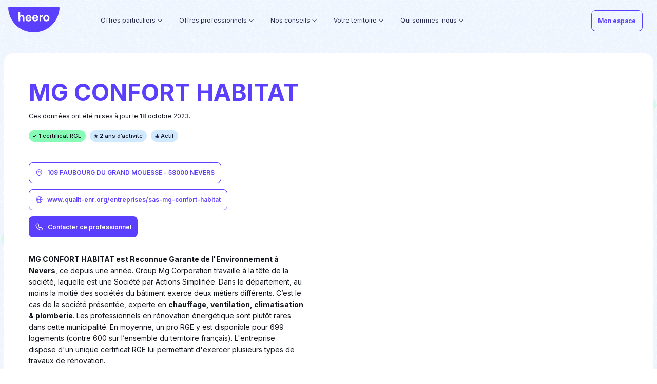

--- FILE ---
content_type: text/html
request_url: https://heero.fr/artisans/91333161700013/
body_size: 39041
content:
<!DOCTYPE html><html><head><link rel="preconnect" href="https://fonts.gstatic.com"/><link rel="preload" href="https://static.ep-builder.com/products/fonts/georgia.css"/><link rel="stylesheet" href="/_next/static/css/gui.css?v=m16h7zi58lkeoxmb5l"/><link rel="stylesheet" href="/_next/static/css/style.css?v=m16h7zi520qaib1bkff"/><link rel="stylesheet" href="/_next/static/css/index.css?v=m16h7zi5s6guvfpueuc"/><link rel="apple-touch-icon" sizes="180x180" href="https://res.cloudinary.com/kadran/image/upload/v1622561231/Heero/Favicons/apple-touch-icon.png"/><link rel="icon" type="image/png" sizes="32x32" href="https://res.cloudinary.com/kadran/image/upload/v1622561231/Heero/Favicons/favicon-32x32.png"/><link rel="icon" type="image/png" sizes="16x16" href="https://res.cloudinary.com/kadran/image/upload/v1622561231/Heero/Favicons/favicon-16x16.png"/><link rel="mask-icon" href="https://res.cloudinary.com/kadran/image/upload/v1622561231/Heero/Favicons/safari-pinned-tab.svg" color="#5bbad5"/><link rel="shortcut icon" href="https://res.cloudinary.com/kadran/image/upload/v1622561231/Heero/Favicons/favicon.ico"/><link rel="preconnect" href="https://fonts.gstatic.com" crossorigin /><meta name="viewport" content="width=device-width"/><meta charSet="utf-8"/><title>MG CONFORT HABITAT : entreprise du bâtiment à NEVERS - 58000</title><meta name="robots" content="index,follow"/><meta name="googlebot" content="index,follow"/><meta name="description" content="Retrouvez tous les informations de l&#x27;entreprise MG CONFORT HABITAT, basée à NEVERS : coordonnées, présentation, types de travaux et certificats RGE."/><meta property="og:url" content="https://heero.fr/artisans/91333161700013/"/><meta property="og:title" content="MG CONFORT HABITAT : entreprise du bâtiment à NEVERS - 58000"/><meta property="og:description" content="Retrouvez tous les informations de l&#x27;entreprise MG CONFORT HABITAT, basée à NEVERS : coordonnées, présentation, types de travaux et certificats RGE."/><meta property="og:image" content="https://res.cloudinary.com/kadran/image/upload/Heero/DRC/D%C3%A9partement/Pictures/91333161700013.jpg"/><meta property="og:site_name" content="heero.fr"/><link rel="canonical" href="https://heero.fr/artisans/91333161700013/"/><base href="/"/><meta name="next-head-count" content="13"/><link rel="preload" href="/_next/static/css/8417ebae37e71349.css" as="style"/><link rel="stylesheet" href="/_next/static/css/8417ebae37e71349.css" data-n-g=""/><link rel="preload" href="/_next/static/css/ca69697738c3ab18.css" as="style"/><link rel="stylesheet" href="/_next/static/css/ca69697738c3ab18.css" data-n-p=""/><noscript data-n-css=""></noscript><script defer="" nomodule="" src="/_next/static/chunks/polyfills-5cd94c89d3acac5f.js"></script><script src="/_next/static/chunks/webpack-fb8853bb6e4cad51.js" defer=""></script><script src="/_next/static/chunks/framework-367f3d730b7e3165.js" defer=""></script><script src="/_next/static/chunks/main-78a1020710437c27.js" defer=""></script><script src="/_next/static/chunks/pages/_app-3abb62d959f17c22.js" defer=""></script><script src="/_next/static/chunks/26-eaaa8f3ff3f1eaaf.js" defer=""></script><script src="/_next/static/chunks/687-96880b8e05698e57.js" defer=""></script><script src="/_next/static/chunks/pages/artisans/%5Bslug%5D-7dcd0e438288583e.js" defer=""></script><script src="/_next/static/273/_buildManifest.js" defer=""></script><script src="/_next/static/273/_ssgManifest.js" defer=""></script><script src="/_next/static/273/_middlewareManifest.js" defer=""></script><style data-href="https://fonts.googleapis.com/css2?family=Inter:wght@100;200;300;400;500;600;700&display=swap">@font-face{font-family:'Inter';font-style:normal;font-weight:100;font-display:swap;src:url(https://fonts.gstatic.com/s/inter/v18/UcCO3FwrK3iLTeHuS_nVMrMxCp50SjIw2boKoduKmMEVuLyeMZs.woff) format('woff')}@font-face{font-family:'Inter';font-style:normal;font-weight:200;font-display:swap;src:url(https://fonts.gstatic.com/s/inter/v18/UcCO3FwrK3iLTeHuS_nVMrMxCp50SjIw2boKoduKmMEVuDyfMZs.woff) format('woff')}@font-face{font-family:'Inter';font-style:normal;font-weight:300;font-display:swap;src:url(https://fonts.gstatic.com/s/inter/v18/UcCO3FwrK3iLTeHuS_nVMrMxCp50SjIw2boKoduKmMEVuOKfMZs.woff) format('woff')}@font-face{font-family:'Inter';font-style:normal;font-weight:400;font-display:swap;src:url(https://fonts.gstatic.com/s/inter/v18/UcCO3FwrK3iLTeHuS_nVMrMxCp50SjIw2boKoduKmMEVuLyfMZs.woff) format('woff')}@font-face{font-family:'Inter';font-style:normal;font-weight:500;font-display:swap;src:url(https://fonts.gstatic.com/s/inter/v18/UcCO3FwrK3iLTeHuS_nVMrMxCp50SjIw2boKoduKmMEVuI6fMZs.woff) format('woff')}@font-face{font-family:'Inter';font-style:normal;font-weight:600;font-display:swap;src:url(https://fonts.gstatic.com/s/inter/v18/UcCO3FwrK3iLTeHuS_nVMrMxCp50SjIw2boKoduKmMEVuGKYMZs.woff) format('woff')}@font-face{font-family:'Inter';font-style:normal;font-weight:700;font-display:swap;src:url(https://fonts.gstatic.com/s/inter/v18/UcCO3FwrK3iLTeHuS_nVMrMxCp50SjIw2boKoduKmMEVuFuYMZs.woff) format('woff')}@font-face{font-family:'Inter';font-style:normal;font-weight:100;font-display:swap;src:url(https://fonts.gstatic.com/s/inter/v18/UcC73FwrK3iLTeHuS_nVMrMxCp50SjIa2JL7W0Q5n-wU.woff2) format('woff2');unicode-range:U+0460-052F,U+1C80-1C88,U+20B4,U+2DE0-2DFF,U+A640-A69F,U+FE2E-FE2F}@font-face{font-family:'Inter';font-style:normal;font-weight:100;font-display:swap;src:url(https://fonts.gstatic.com/s/inter/v18/UcC73FwrK3iLTeHuS_nVMrMxCp50SjIa0ZL7W0Q5n-wU.woff2) format('woff2');unicode-range:U+0301,U+0400-045F,U+0490-0491,U+04B0-04B1,U+2116}@font-face{font-family:'Inter';font-style:normal;font-weight:100;font-display:swap;src:url(https://fonts.gstatic.com/s/inter/v18/UcC73FwrK3iLTeHuS_nVMrMxCp50SjIa2ZL7W0Q5n-wU.woff2) format('woff2');unicode-range:U+1F00-1FFF}@font-face{font-family:'Inter';font-style:normal;font-weight:100;font-display:swap;src:url(https://fonts.gstatic.com/s/inter/v18/UcC73FwrK3iLTeHuS_nVMrMxCp50SjIa1pL7W0Q5n-wU.woff2) format('woff2');unicode-range:U+0370-0377,U+037A-037F,U+0384-038A,U+038C,U+038E-03A1,U+03A3-03FF}@font-face{font-family:'Inter';font-style:normal;font-weight:100;font-display:swap;src:url(https://fonts.gstatic.com/s/inter/v18/UcC73FwrK3iLTeHuS_nVMrMxCp50SjIa2pL7W0Q5n-wU.woff2) format('woff2');unicode-range:U+0102-0103,U+0110-0111,U+0128-0129,U+0168-0169,U+01A0-01A1,U+01AF-01B0,U+0300-0301,U+0303-0304,U+0308-0309,U+0323,U+0329,U+1EA0-1EF9,U+20AB}@font-face{font-family:'Inter';font-style:normal;font-weight:100;font-display:swap;src:url(https://fonts.gstatic.com/s/inter/v18/UcC73FwrK3iLTeHuS_nVMrMxCp50SjIa25L7W0Q5n-wU.woff2) format('woff2');unicode-range:U+0100-02AF,U+0304,U+0308,U+0329,U+1E00-1E9F,U+1EF2-1EFF,U+2020,U+20A0-20AB,U+20AD-20C0,U+2113,U+2C60-2C7F,U+A720-A7FF}@font-face{font-family:'Inter';font-style:normal;font-weight:100;font-display:swap;src:url(https://fonts.gstatic.com/s/inter/v18/UcC73FwrK3iLTeHuS_nVMrMxCp50SjIa1ZL7W0Q5nw.woff2) format('woff2');unicode-range:U+0000-00FF,U+0131,U+0152-0153,U+02BB-02BC,U+02C6,U+02DA,U+02DC,U+0304,U+0308,U+0329,U+2000-206F,U+2074,U+20AC,U+2122,U+2191,U+2193,U+2212,U+2215,U+FEFF,U+FFFD}@font-face{font-family:'Inter';font-style:normal;font-weight:200;font-display:swap;src:url(https://fonts.gstatic.com/s/inter/v18/UcC73FwrK3iLTeHuS_nVMrMxCp50SjIa2JL7W0Q5n-wU.woff2) format('woff2');unicode-range:U+0460-052F,U+1C80-1C88,U+20B4,U+2DE0-2DFF,U+A640-A69F,U+FE2E-FE2F}@font-face{font-family:'Inter';font-style:normal;font-weight:200;font-display:swap;src:url(https://fonts.gstatic.com/s/inter/v18/UcC73FwrK3iLTeHuS_nVMrMxCp50SjIa0ZL7W0Q5n-wU.woff2) format('woff2');unicode-range:U+0301,U+0400-045F,U+0490-0491,U+04B0-04B1,U+2116}@font-face{font-family:'Inter';font-style:normal;font-weight:200;font-display:swap;src:url(https://fonts.gstatic.com/s/inter/v18/UcC73FwrK3iLTeHuS_nVMrMxCp50SjIa2ZL7W0Q5n-wU.woff2) format('woff2');unicode-range:U+1F00-1FFF}@font-face{font-family:'Inter';font-style:normal;font-weight:200;font-display:swap;src:url(https://fonts.gstatic.com/s/inter/v18/UcC73FwrK3iLTeHuS_nVMrMxCp50SjIa1pL7W0Q5n-wU.woff2) format('woff2');unicode-range:U+0370-0377,U+037A-037F,U+0384-038A,U+038C,U+038E-03A1,U+03A3-03FF}@font-face{font-family:'Inter';font-style:normal;font-weight:200;font-display:swap;src:url(https://fonts.gstatic.com/s/inter/v18/UcC73FwrK3iLTeHuS_nVMrMxCp50SjIa2pL7W0Q5n-wU.woff2) format('woff2');unicode-range:U+0102-0103,U+0110-0111,U+0128-0129,U+0168-0169,U+01A0-01A1,U+01AF-01B0,U+0300-0301,U+0303-0304,U+0308-0309,U+0323,U+0329,U+1EA0-1EF9,U+20AB}@font-face{font-family:'Inter';font-style:normal;font-weight:200;font-display:swap;src:url(https://fonts.gstatic.com/s/inter/v18/UcC73FwrK3iLTeHuS_nVMrMxCp50SjIa25L7W0Q5n-wU.woff2) format('woff2');unicode-range:U+0100-02AF,U+0304,U+0308,U+0329,U+1E00-1E9F,U+1EF2-1EFF,U+2020,U+20A0-20AB,U+20AD-20C0,U+2113,U+2C60-2C7F,U+A720-A7FF}@font-face{font-family:'Inter';font-style:normal;font-weight:200;font-display:swap;src:url(https://fonts.gstatic.com/s/inter/v18/UcC73FwrK3iLTeHuS_nVMrMxCp50SjIa1ZL7W0Q5nw.woff2) format('woff2');unicode-range:U+0000-00FF,U+0131,U+0152-0153,U+02BB-02BC,U+02C6,U+02DA,U+02DC,U+0304,U+0308,U+0329,U+2000-206F,U+2074,U+20AC,U+2122,U+2191,U+2193,U+2212,U+2215,U+FEFF,U+FFFD}@font-face{font-family:'Inter';font-style:normal;font-weight:300;font-display:swap;src:url(https://fonts.gstatic.com/s/inter/v18/UcC73FwrK3iLTeHuS_nVMrMxCp50SjIa2JL7W0Q5n-wU.woff2) format('woff2');unicode-range:U+0460-052F,U+1C80-1C88,U+20B4,U+2DE0-2DFF,U+A640-A69F,U+FE2E-FE2F}@font-face{font-family:'Inter';font-style:normal;font-weight:300;font-display:swap;src:url(https://fonts.gstatic.com/s/inter/v18/UcC73FwrK3iLTeHuS_nVMrMxCp50SjIa0ZL7W0Q5n-wU.woff2) format('woff2');unicode-range:U+0301,U+0400-045F,U+0490-0491,U+04B0-04B1,U+2116}@font-face{font-family:'Inter';font-style:normal;font-weight:300;font-display:swap;src:url(https://fonts.gstatic.com/s/inter/v18/UcC73FwrK3iLTeHuS_nVMrMxCp50SjIa2ZL7W0Q5n-wU.woff2) format('woff2');unicode-range:U+1F00-1FFF}@font-face{font-family:'Inter';font-style:normal;font-weight:300;font-display:swap;src:url(https://fonts.gstatic.com/s/inter/v18/UcC73FwrK3iLTeHuS_nVMrMxCp50SjIa1pL7W0Q5n-wU.woff2) format('woff2');unicode-range:U+0370-0377,U+037A-037F,U+0384-038A,U+038C,U+038E-03A1,U+03A3-03FF}@font-face{font-family:'Inter';font-style:normal;font-weight:300;font-display:swap;src:url(https://fonts.gstatic.com/s/inter/v18/UcC73FwrK3iLTeHuS_nVMrMxCp50SjIa2pL7W0Q5n-wU.woff2) format('woff2');unicode-range:U+0102-0103,U+0110-0111,U+0128-0129,U+0168-0169,U+01A0-01A1,U+01AF-01B0,U+0300-0301,U+0303-0304,U+0308-0309,U+0323,U+0329,U+1EA0-1EF9,U+20AB}@font-face{font-family:'Inter';font-style:normal;font-weight:300;font-display:swap;src:url(https://fonts.gstatic.com/s/inter/v18/UcC73FwrK3iLTeHuS_nVMrMxCp50SjIa25L7W0Q5n-wU.woff2) format('woff2');unicode-range:U+0100-02AF,U+0304,U+0308,U+0329,U+1E00-1E9F,U+1EF2-1EFF,U+2020,U+20A0-20AB,U+20AD-20C0,U+2113,U+2C60-2C7F,U+A720-A7FF}@font-face{font-family:'Inter';font-style:normal;font-weight:300;font-display:swap;src:url(https://fonts.gstatic.com/s/inter/v18/UcC73FwrK3iLTeHuS_nVMrMxCp50SjIa1ZL7W0Q5nw.woff2) format('woff2');unicode-range:U+0000-00FF,U+0131,U+0152-0153,U+02BB-02BC,U+02C6,U+02DA,U+02DC,U+0304,U+0308,U+0329,U+2000-206F,U+2074,U+20AC,U+2122,U+2191,U+2193,U+2212,U+2215,U+FEFF,U+FFFD}@font-face{font-family:'Inter';font-style:normal;font-weight:400;font-display:swap;src:url(https://fonts.gstatic.com/s/inter/v18/UcC73FwrK3iLTeHuS_nVMrMxCp50SjIa2JL7W0Q5n-wU.woff2) format('woff2');unicode-range:U+0460-052F,U+1C80-1C88,U+20B4,U+2DE0-2DFF,U+A640-A69F,U+FE2E-FE2F}@font-face{font-family:'Inter';font-style:normal;font-weight:400;font-display:swap;src:url(https://fonts.gstatic.com/s/inter/v18/UcC73FwrK3iLTeHuS_nVMrMxCp50SjIa0ZL7W0Q5n-wU.woff2) format('woff2');unicode-range:U+0301,U+0400-045F,U+0490-0491,U+04B0-04B1,U+2116}@font-face{font-family:'Inter';font-style:normal;font-weight:400;font-display:swap;src:url(https://fonts.gstatic.com/s/inter/v18/UcC73FwrK3iLTeHuS_nVMrMxCp50SjIa2ZL7W0Q5n-wU.woff2) format('woff2');unicode-range:U+1F00-1FFF}@font-face{font-family:'Inter';font-style:normal;font-weight:400;font-display:swap;src:url(https://fonts.gstatic.com/s/inter/v18/UcC73FwrK3iLTeHuS_nVMrMxCp50SjIa1pL7W0Q5n-wU.woff2) format('woff2');unicode-range:U+0370-0377,U+037A-037F,U+0384-038A,U+038C,U+038E-03A1,U+03A3-03FF}@font-face{font-family:'Inter';font-style:normal;font-weight:400;font-display:swap;src:url(https://fonts.gstatic.com/s/inter/v18/UcC73FwrK3iLTeHuS_nVMrMxCp50SjIa2pL7W0Q5n-wU.woff2) format('woff2');unicode-range:U+0102-0103,U+0110-0111,U+0128-0129,U+0168-0169,U+01A0-01A1,U+01AF-01B0,U+0300-0301,U+0303-0304,U+0308-0309,U+0323,U+0329,U+1EA0-1EF9,U+20AB}@font-face{font-family:'Inter';font-style:normal;font-weight:400;font-display:swap;src:url(https://fonts.gstatic.com/s/inter/v18/UcC73FwrK3iLTeHuS_nVMrMxCp50SjIa25L7W0Q5n-wU.woff2) format('woff2');unicode-range:U+0100-02AF,U+0304,U+0308,U+0329,U+1E00-1E9F,U+1EF2-1EFF,U+2020,U+20A0-20AB,U+20AD-20C0,U+2113,U+2C60-2C7F,U+A720-A7FF}@font-face{font-family:'Inter';font-style:normal;font-weight:400;font-display:swap;src:url(https://fonts.gstatic.com/s/inter/v18/UcC73FwrK3iLTeHuS_nVMrMxCp50SjIa1ZL7W0Q5nw.woff2) format('woff2');unicode-range:U+0000-00FF,U+0131,U+0152-0153,U+02BB-02BC,U+02C6,U+02DA,U+02DC,U+0304,U+0308,U+0329,U+2000-206F,U+2074,U+20AC,U+2122,U+2191,U+2193,U+2212,U+2215,U+FEFF,U+FFFD}@font-face{font-family:'Inter';font-style:normal;font-weight:500;font-display:swap;src:url(https://fonts.gstatic.com/s/inter/v18/UcC73FwrK3iLTeHuS_nVMrMxCp50SjIa2JL7W0Q5n-wU.woff2) format('woff2');unicode-range:U+0460-052F,U+1C80-1C88,U+20B4,U+2DE0-2DFF,U+A640-A69F,U+FE2E-FE2F}@font-face{font-family:'Inter';font-style:normal;font-weight:500;font-display:swap;src:url(https://fonts.gstatic.com/s/inter/v18/UcC73FwrK3iLTeHuS_nVMrMxCp50SjIa0ZL7W0Q5n-wU.woff2) format('woff2');unicode-range:U+0301,U+0400-045F,U+0490-0491,U+04B0-04B1,U+2116}@font-face{font-family:'Inter';font-style:normal;font-weight:500;font-display:swap;src:url(https://fonts.gstatic.com/s/inter/v18/UcC73FwrK3iLTeHuS_nVMrMxCp50SjIa2ZL7W0Q5n-wU.woff2) format('woff2');unicode-range:U+1F00-1FFF}@font-face{font-family:'Inter';font-style:normal;font-weight:500;font-display:swap;src:url(https://fonts.gstatic.com/s/inter/v18/UcC73FwrK3iLTeHuS_nVMrMxCp50SjIa1pL7W0Q5n-wU.woff2) format('woff2');unicode-range:U+0370-0377,U+037A-037F,U+0384-038A,U+038C,U+038E-03A1,U+03A3-03FF}@font-face{font-family:'Inter';font-style:normal;font-weight:500;font-display:swap;src:url(https://fonts.gstatic.com/s/inter/v18/UcC73FwrK3iLTeHuS_nVMrMxCp50SjIa2pL7W0Q5n-wU.woff2) format('woff2');unicode-range:U+0102-0103,U+0110-0111,U+0128-0129,U+0168-0169,U+01A0-01A1,U+01AF-01B0,U+0300-0301,U+0303-0304,U+0308-0309,U+0323,U+0329,U+1EA0-1EF9,U+20AB}@font-face{font-family:'Inter';font-style:normal;font-weight:500;font-display:swap;src:url(https://fonts.gstatic.com/s/inter/v18/UcC73FwrK3iLTeHuS_nVMrMxCp50SjIa25L7W0Q5n-wU.woff2) format('woff2');unicode-range:U+0100-02AF,U+0304,U+0308,U+0329,U+1E00-1E9F,U+1EF2-1EFF,U+2020,U+20A0-20AB,U+20AD-20C0,U+2113,U+2C60-2C7F,U+A720-A7FF}@font-face{font-family:'Inter';font-style:normal;font-weight:500;font-display:swap;src:url(https://fonts.gstatic.com/s/inter/v18/UcC73FwrK3iLTeHuS_nVMrMxCp50SjIa1ZL7W0Q5nw.woff2) format('woff2');unicode-range:U+0000-00FF,U+0131,U+0152-0153,U+02BB-02BC,U+02C6,U+02DA,U+02DC,U+0304,U+0308,U+0329,U+2000-206F,U+2074,U+20AC,U+2122,U+2191,U+2193,U+2212,U+2215,U+FEFF,U+FFFD}@font-face{font-family:'Inter';font-style:normal;font-weight:600;font-display:swap;src:url(https://fonts.gstatic.com/s/inter/v18/UcC73FwrK3iLTeHuS_nVMrMxCp50SjIa2JL7W0Q5n-wU.woff2) format('woff2');unicode-range:U+0460-052F,U+1C80-1C88,U+20B4,U+2DE0-2DFF,U+A640-A69F,U+FE2E-FE2F}@font-face{font-family:'Inter';font-style:normal;font-weight:600;font-display:swap;src:url(https://fonts.gstatic.com/s/inter/v18/UcC73FwrK3iLTeHuS_nVMrMxCp50SjIa0ZL7W0Q5n-wU.woff2) format('woff2');unicode-range:U+0301,U+0400-045F,U+0490-0491,U+04B0-04B1,U+2116}@font-face{font-family:'Inter';font-style:normal;font-weight:600;font-display:swap;src:url(https://fonts.gstatic.com/s/inter/v18/UcC73FwrK3iLTeHuS_nVMrMxCp50SjIa2ZL7W0Q5n-wU.woff2) format('woff2');unicode-range:U+1F00-1FFF}@font-face{font-family:'Inter';font-style:normal;font-weight:600;font-display:swap;src:url(https://fonts.gstatic.com/s/inter/v18/UcC73FwrK3iLTeHuS_nVMrMxCp50SjIa1pL7W0Q5n-wU.woff2) format('woff2');unicode-range:U+0370-0377,U+037A-037F,U+0384-038A,U+038C,U+038E-03A1,U+03A3-03FF}@font-face{font-family:'Inter';font-style:normal;font-weight:600;font-display:swap;src:url(https://fonts.gstatic.com/s/inter/v18/UcC73FwrK3iLTeHuS_nVMrMxCp50SjIa2pL7W0Q5n-wU.woff2) format('woff2');unicode-range:U+0102-0103,U+0110-0111,U+0128-0129,U+0168-0169,U+01A0-01A1,U+01AF-01B0,U+0300-0301,U+0303-0304,U+0308-0309,U+0323,U+0329,U+1EA0-1EF9,U+20AB}@font-face{font-family:'Inter';font-style:normal;font-weight:600;font-display:swap;src:url(https://fonts.gstatic.com/s/inter/v18/UcC73FwrK3iLTeHuS_nVMrMxCp50SjIa25L7W0Q5n-wU.woff2) format('woff2');unicode-range:U+0100-02AF,U+0304,U+0308,U+0329,U+1E00-1E9F,U+1EF2-1EFF,U+2020,U+20A0-20AB,U+20AD-20C0,U+2113,U+2C60-2C7F,U+A720-A7FF}@font-face{font-family:'Inter';font-style:normal;font-weight:600;font-display:swap;src:url(https://fonts.gstatic.com/s/inter/v18/UcC73FwrK3iLTeHuS_nVMrMxCp50SjIa1ZL7W0Q5nw.woff2) format('woff2');unicode-range:U+0000-00FF,U+0131,U+0152-0153,U+02BB-02BC,U+02C6,U+02DA,U+02DC,U+0304,U+0308,U+0329,U+2000-206F,U+2074,U+20AC,U+2122,U+2191,U+2193,U+2212,U+2215,U+FEFF,U+FFFD}@font-face{font-family:'Inter';font-style:normal;font-weight:700;font-display:swap;src:url(https://fonts.gstatic.com/s/inter/v18/UcC73FwrK3iLTeHuS_nVMrMxCp50SjIa2JL7W0Q5n-wU.woff2) format('woff2');unicode-range:U+0460-052F,U+1C80-1C88,U+20B4,U+2DE0-2DFF,U+A640-A69F,U+FE2E-FE2F}@font-face{font-family:'Inter';font-style:normal;font-weight:700;font-display:swap;src:url(https://fonts.gstatic.com/s/inter/v18/UcC73FwrK3iLTeHuS_nVMrMxCp50SjIa0ZL7W0Q5n-wU.woff2) format('woff2');unicode-range:U+0301,U+0400-045F,U+0490-0491,U+04B0-04B1,U+2116}@font-face{font-family:'Inter';font-style:normal;font-weight:700;font-display:swap;src:url(https://fonts.gstatic.com/s/inter/v18/UcC73FwrK3iLTeHuS_nVMrMxCp50SjIa2ZL7W0Q5n-wU.woff2) format('woff2');unicode-range:U+1F00-1FFF}@font-face{font-family:'Inter';font-style:normal;font-weight:700;font-display:swap;src:url(https://fonts.gstatic.com/s/inter/v18/UcC73FwrK3iLTeHuS_nVMrMxCp50SjIa1pL7W0Q5n-wU.woff2) format('woff2');unicode-range:U+0370-0377,U+037A-037F,U+0384-038A,U+038C,U+038E-03A1,U+03A3-03FF}@font-face{font-family:'Inter';font-style:normal;font-weight:700;font-display:swap;src:url(https://fonts.gstatic.com/s/inter/v18/UcC73FwrK3iLTeHuS_nVMrMxCp50SjIa2pL7W0Q5n-wU.woff2) format('woff2');unicode-range:U+0102-0103,U+0110-0111,U+0128-0129,U+0168-0169,U+01A0-01A1,U+01AF-01B0,U+0300-0301,U+0303-0304,U+0308-0309,U+0323,U+0329,U+1EA0-1EF9,U+20AB}@font-face{font-family:'Inter';font-style:normal;font-weight:700;font-display:swap;src:url(https://fonts.gstatic.com/s/inter/v18/UcC73FwrK3iLTeHuS_nVMrMxCp50SjIa25L7W0Q5n-wU.woff2) format('woff2');unicode-range:U+0100-02AF,U+0304,U+0308,U+0329,U+1E00-1E9F,U+1EF2-1EFF,U+2020,U+20A0-20AB,U+20AD-20C0,U+2113,U+2C60-2C7F,U+A720-A7FF}@font-face{font-family:'Inter';font-style:normal;font-weight:700;font-display:swap;src:url(https://fonts.gstatic.com/s/inter/v18/UcC73FwrK3iLTeHuS_nVMrMxCp50SjIa1ZL7W0Q5nw.woff2) format('woff2');unicode-range:U+0000-00FF,U+0131,U+0152-0153,U+02BB-02BC,U+02C6,U+02DA,U+02DC,U+0304,U+0308,U+0329,U+2000-206F,U+2074,U+20AC,U+2122,U+2191,U+2193,U+2212,U+2215,U+FEFF,U+FFFD}</style></head><body><div id="__next" data-reactroot=""><div style="opacity:0;transition:100ms"><wc-notification position="top-right"></wc-notification><div><div class="background-pattern ep-padding-bottom-5xl"><header class="header header--lighten header--transparent"><wc-header isdarken="false" iconmenuposition="left" iconmenusrc="https://res.cloudinary.com/kadran/image/upload/v1644313486/Heero/burger_menu.svg" iconclosesrc="https://res.cloudinary.com/kadran/image/upload/v1644313492/Heero/close.svg"><div slot="desktop-navbar-left"><div class="header__container"><div class="header__logo"><a class=" " href="/"><wc-icon src="https://res.cloudinary.com/kadran/image/upload/v1670324883/Heero/logo_heero.svg" width="105" height="53" fill="primary"></wc-icon></a></div><nav class="header__menu hidden-md-down"><div class="header-dropdown"><div class="header-dropdown__trigger"><p>Offres particuliers</p><div class="header-dropdown__icon"><wc-icon src="https://static.ep-builder.com/products/maxeem-proprietaire/arrow_down.svg"></wc-icon></div><div class="header-dropdown__marker"><wc-icon src="https://static.ep-builder.com/products/maxeem-proprietaire/marker_lined.svg"></wc-icon></div></div><div class="header-dropdown__dropdown"><div class="header-dropdown-items"><div class="hidden-lg-down header-dropdown-items__container ep-container center-block row"><div class="offset-1 col-3 ep-padding-vertical-5xl ep-padding-right-6xl"><div class="header-dropdown-items__icon"><wc-icon style="width:18px;height:18px" src="https://res.cloudinary.com/kadran/image/upload/v1641377454/Heero/bulle-verte.svg"></wc-icon></div><div class="header-dropdown-items__info"><p class="header-dropdown-items__title">Nos services</p><p class="header-dropdown-items__description">Heero combine technologie et bon sens pour vous donner le meilleur ! Concrétisez votre projet de rénovation énergétique grâce à des services astucieux et utiles.</p><div class="header-dropdown-items__link"></div></div></div><div class="col-8 row ep-padding-vertical-4xl ep-padding-left-xl"><div class="column col-6 ep-no-padding"><div class="column__body"><div class="nav-item"><a class=" " href="https://app.heero.fr/mes-services/prime-energie"><div class="item "><p class="item__title ">Estimer et obtenir mes aides financières</p><div class="rich-content item__subtitle"><p>Heero calcule le montant exact de vos primes et se charge de toutes les formalités liées à leur versement. Obtenez facilement vos Certificats d’Economie d’Energie et MaPrimeRénov’ en remboursement de vos travaux.</p></div></div></a></div></div></div><div class="column col-6 ep-no-padding"><div class="column__body"><div class="nav-item"><a class=" " href="/financer/"><div class="item "><p class="item__title ">Financer mon reste à charge</p><div class="rich-content item__subtitle"><p>Heero s’associe avec Financo pour vous permettre de financer 100 % de vos travaux. N’avancez plus de reste à charge : empruntez entre 4 000 et 75 000 à taux fixe, en bénéficiant de modalités de remboursement flexibles et sans frais de dossier.</p></div></div></a></div></div></div></div></div><div class="hidden-xl header-dropdown-items-mobile"><div><div class="header-dropdown-items-mobile__item"><div class="nav-link"><a rel="" target="_self" class=" " href="https://app.heero.fr/mes-services/prime-energie"><span class="">Estimer et obtenir mes aides financières</span></a></div></div></div><div><div class="header-dropdown-items-mobile__item"><div class="nav-link"><a rel="" target="_self" class=" " href="/financer/"><span class="">Financer mon reste à charge</span></a></div></div></div></div></div></div></div><div class="header-dropdown"><div class="header-dropdown__trigger"><p>Offres professionnels</p><div class="header-dropdown__icon"><wc-icon src="https://static.ep-builder.com/products/maxeem-proprietaire/arrow_down.svg"></wc-icon></div><div class="header-dropdown__marker"><wc-icon src="https://static.ep-builder.com/products/maxeem-proprietaire/marker_lined.svg"></wc-icon></div></div><div class="header-dropdown__dropdown"><div class="header-dropdown-items"><div class="hidden-lg-down header-dropdown-items__container ep-container center-block row"><div class="offset-1 col-3 ep-padding-vertical-5xl ep-padding-right-6xl"><div class="header-dropdown-items__icon"><wc-icon style="width:18px;height:18px" src="https://res.cloudinary.com/kadran/image/upload/v1641377454/Heero/bulle-verte.svg"></wc-icon></div><div class="header-dropdown-items__info"><p class="header-dropdown-items__title">Nos offres professionnels</p><p class="header-dropdown-items__description">En tant qu’expert du financement travaux pour les pros, Heero vous accompagne dans la gestion des primes et le pilotage de vos dossiers clients. Un gain de temps non négligeable, un bénéfice accru !</p><div class="header-dropdown-items__link"></div></div></div><div class="col-8 row ep-padding-vertical-4xl ep-padding-left-xl"><div class="column col-6 ep-no-padding"><div class="column__body"><div class="nav-item"><a class=" " href="/offre-professionnels/"><div class="item "><p class="item__title ">Pourquoi devenir partenaire Heero ?</p><div class="rich-content item__subtitle"><p>Rejoindre notre écosystème, c’est permettre à vos clients d’activer plus facilement leur projet de rénovation et les fidéliser, sans charge supplémentaire. Obtenez les services digitaux qui vous manquaient pour convertir durablement vos clients !</p></div></div></a></div></div></div><div class="column col-6 ep-no-padding"><div class="column__body"><div class="nav-item"><a class=" " href="/nos-partenaires/"><div class="item "><p class="item__title ">Nos Partenaires</p><div class="rich-content item__subtitle"><p>Acteurs de l’immobilier ou du BTP, ils forment aujourd’hui une communauté forte de +200 partenaires prescripteurs, proposant Heero à leurs clients. Rejoignez-les !</p></div></div></a></div></div></div></div></div><div class="hidden-xl header-dropdown-items-mobile"><div><div class="header-dropdown-items-mobile__item"><div class="nav-link"><a rel="" target="_self" class=" " href="/offre-professionnels/"><span class="">Pourquoi devenir partenaire Heero ?</span></a></div></div></div><div><div class="header-dropdown-items-mobile__item"><div class="nav-link"><a rel="" target="_self" class=" " href="/nos-partenaires/"><span class="">Nos Partenaires</span></a></div></div></div></div></div></div></div><div class="header-dropdown"><div class="header-dropdown__trigger"><p>Nos conseils</p><div class="header-dropdown__icon"><wc-icon src="https://static.ep-builder.com/products/maxeem-proprietaire/arrow_down.svg"></wc-icon></div><div class="header-dropdown__marker"><wc-icon src="https://static.ep-builder.com/products/maxeem-proprietaire/marker_lined.svg"></wc-icon></div></div><div class="header-dropdown__dropdown"><div class="header-dropdown-items"><div class="hidden-lg-down header-dropdown-items__container ep-container center-block row"><div class="offset-1 col-3 ep-padding-vertical-5xl ep-padding-right-6xl"><div class="header-dropdown-items__icon"><wc-icon style="width:18px;height:18px" src="https://res.cloudinary.com/kadran/image/upload/v1641377454/Heero/bulle-verte.svg"></wc-icon></div><div class="header-dropdown-items__info"><p class="header-dropdown-items__title">Nos conseils</p><p class="header-dropdown-items__description">Estimer et financer vos travaux (aides financières, prêts, etc.), choisir les bons pros et les bons équipements, mener votre chantier puis le valoriser... Retrouvez ici tous les conseils pour réussir votre rénovation énergétique.</p><div class="header-dropdown-items__link"></div></div></div><div class="col-8 row ep-padding-vertical-4xl ep-padding-left-xl"><div class="column col-6 ep-no-padding"><div class="column__body"><div class="nav-list"><p class="h5 nav-list__title">Financer ses travaux en 2024</p><div class="nav-list__items"><div class="nav-link"><a rel="" target="_self" class=" " href="/prime-eco-energie/"><div class="nav-link__icon"><wc-icon style="width:20px;height:9px" src="https://res.cloudinary.com/kadran/image/upload/v1657013979/Heero/chevron-right.svg"></wc-icon></div><span class="">Prime énergie</span></a></div><div class="nav-link"><a rel="" target="_self" class=" " href="/prime-eco-energie/maprimerenov/"><div class="nav-link__icon"><wc-icon style="width:20px;height:9px" src="https://res.cloudinary.com/kadran/image/upload/v1657013979/Heero/chevron-right.svg"></wc-icon></div><span class="">MaPrimeRénov&#x27;</span></a></div><div class="nav-link"><a rel="" target="_self" class=" " href="/prime-eco-energie/cee/"><div class="nav-link__icon"><wc-icon style="width:20px;height:9px" src="https://res.cloudinary.com/kadran/image/upload/v1657013979/Heero/chevron-right.svg"></wc-icon></div><span class="">Prime CEE</span></a></div><div class="nav-link"><a rel="" target="_self" class=" " href="/guide-travaux/financement-travaux/"><div class="nav-link__icon"><wc-icon style="width:20px;height:9px" src="https://res.cloudinary.com/kadran/image/upload/v1657013979/Heero/chevron-right.svg"></wc-icon></div><span class="">Tous les conseils en financement travaux</span></a></div></div></div><div class="nav-list"><p class="h5 nav-list__title">Faire des économies d’énergie</p><div class="nav-list__items"><div class="nav-link"><a rel="" target="_self" class=" " href="/guide-travaux/economie-energie/"><div class="nav-link__icon"><wc-icon style="width:20px;height:9px" src="https://res.cloudinary.com/kadran/image/upload/v1657013979/Heero/chevron-right.svg"></wc-icon></div><span class="">Guide des économies d&#x27;énergie</span></a></div><div class="nav-link"><a rel="" target="_self" class=" " href="/prime-eco-energie/performance/"><div class="nav-link__icon"><wc-icon style="width:20px;height:9px" src="https://res.cloudinary.com/kadran/image/upload/v1657013979/Heero/chevron-right.svg"></wc-icon></div><span class="">Guide DPE et audit énergétique</span></a></div></div></div></div></div><div class="column col-6 ep-no-padding"><div class="column__body"><div class="nav-list"><p class="h5 nav-list__title">Obtenir des conseils travaux</p><div class="nav-list__items"><div class="nav-link"><a rel="" target="_self" class=" " href="/guide-travaux/isolation/"><div class="nav-link__icon"><wc-icon style="width:20px;height:9px" src="https://res.cloudinary.com/kadran/image/upload/v1657013979/Heero/chevron-right.svg"></wc-icon></div><span class="">Isolation</span></a></div><div class="nav-link"><a rel="" target="_self" class=" " href="/guide-travaux/chauffage/"><div class="nav-link__icon"><wc-icon style="width:20px;height:9px" src="https://res.cloudinary.com/kadran/image/upload/v1657013979/Heero/chevron-right.svg"></wc-icon></div><span class="">Chauffage</span></a></div><div class="nav-link"><a rel="" target="_self" class=" " href="/pompe-a-chaleur/"><div class="nav-link__icon"><wc-icon style="width:20px;height:9px" src="https://res.cloudinary.com/kadran/image/upload/v1657013979/Heero/chevron-right.svg"></wc-icon></div><span class="">Pompe à chaleur</span></a></div><div class="nav-link"><a rel="" target="_self" class=" " href="/guide-travaux/chauffe-eau/"><div class="nav-link__icon"><wc-icon style="width:20px;height:9px" src="https://res.cloudinary.com/kadran/image/upload/v1657013979/Heero/chevron-right.svg"></wc-icon></div><span class="">Chauffe-eau</span></a></div><div class="nav-link"><a rel="" target="_self" class=" " href="/guide-travaux/ventilation/"><div class="nav-link__icon"><wc-icon style="width:20px;height:9px" src="https://res.cloudinary.com/kadran/image/upload/v1657013979/Heero/chevron-right.svg"></wc-icon></div><span class="">Ventilation</span></a></div><div class="nav-link"><a rel="" target="_self" class=" " href="/prime-eco-energie/renovation-globale/"><div class="nav-link__icon"><wc-icon style="width:20px;height:9px" src="https://res.cloudinary.com/kadran/image/upload/v1657013979/Heero/chevron-right.svg"></wc-icon></div><span class="">Rénovation globale</span></a></div><div class="nav-link"><a rel="" target="_self" class=" " href="/guide-travaux/conseils-renovation/"><div class="nav-link__icon"><wc-icon style="width:20px;height:9px" src="https://res.cloudinary.com/kadran/image/upload/v1657013979/Heero/chevron-right.svg"></wc-icon></div><span class="">Tous les conseils en rénovation</span></a></div><div class="nav-link"><a rel="" target="_self" class=" " href="/prime-eco-energie/cee/comparatif/"><div class="nav-link__icon"><wc-icon style="width:20px;height:9px" src="https://res.cloudinary.com/kadran/image/upload/v1657013979/Heero/chevron-right.svg"></wc-icon></div><span class="">Comparatif des primes CEE</span></a></div></div></div></div></div></div></div><div class="hidden-xl header-dropdown-items-mobile"><div><div class="header-dropdown-items-mobile__item"><div class="nav-link"><a rel="" target="_self" class=" " href="/prime-eco-energie/"><div class="nav-link__icon"><wc-icon style="width:20px;height:9px" src="https://res.cloudinary.com/kadran/image/upload/v1657013979/Heero/chevron-right.svg"></wc-icon></div><span class="">Prime énergie</span></a></div></div><div class="header-dropdown-items-mobile__item"><div class="nav-link"><a rel="" target="_self" class=" " href="/prime-eco-energie/maprimerenov/"><div class="nav-link__icon"><wc-icon style="width:20px;height:9px" src="https://res.cloudinary.com/kadran/image/upload/v1657013979/Heero/chevron-right.svg"></wc-icon></div><span class="">MaPrimeRénov&#x27;</span></a></div></div><div class="header-dropdown-items-mobile__item"><div class="nav-link"><a rel="" target="_self" class=" " href="/prime-eco-energie/cee/"><div class="nav-link__icon"><wc-icon style="width:20px;height:9px" src="https://res.cloudinary.com/kadran/image/upload/v1657013979/Heero/chevron-right.svg"></wc-icon></div><span class="">Prime CEE</span></a></div></div><div class="header-dropdown-items-mobile__item"><div class="nav-link"><a rel="" target="_self" class=" " href="/guide-travaux/financement-travaux/"><div class="nav-link__icon"><wc-icon style="width:20px;height:9px" src="https://res.cloudinary.com/kadran/image/upload/v1657013979/Heero/chevron-right.svg"></wc-icon></div><span class="">Tous les conseils en financement travaux</span></a></div></div><div class="header-dropdown-items-mobile__item"><div class="nav-link"><a rel="" target="_self" class=" " href="/guide-travaux/economie-energie/"><div class="nav-link__icon"><wc-icon style="width:20px;height:9px" src="https://res.cloudinary.com/kadran/image/upload/v1657013979/Heero/chevron-right.svg"></wc-icon></div><span class="">Guide des économies d&#x27;énergie</span></a></div></div><div class="header-dropdown-items-mobile__item"><div class="nav-link"><a rel="" target="_self" class=" " href="/prime-eco-energie/performance/"><div class="nav-link__icon"><wc-icon style="width:20px;height:9px" src="https://res.cloudinary.com/kadran/image/upload/v1657013979/Heero/chevron-right.svg"></wc-icon></div><span class="">Guide DPE et audit énergétique</span></a></div></div></div><div><div class="header-dropdown-items-mobile__item"><div class="nav-link"><a rel="" target="_self" class=" " href="/guide-travaux/isolation/"><div class="nav-link__icon"><wc-icon style="width:20px;height:9px" src="https://res.cloudinary.com/kadran/image/upload/v1657013979/Heero/chevron-right.svg"></wc-icon></div><span class="">Isolation</span></a></div></div><div class="header-dropdown-items-mobile__item"><div class="nav-link"><a rel="" target="_self" class=" " href="/guide-travaux/chauffage/"><div class="nav-link__icon"><wc-icon style="width:20px;height:9px" src="https://res.cloudinary.com/kadran/image/upload/v1657013979/Heero/chevron-right.svg"></wc-icon></div><span class="">Chauffage</span></a></div></div><div class="header-dropdown-items-mobile__item"><div class="nav-link"><a rel="" target="_self" class=" " href="/pompe-a-chaleur/"><div class="nav-link__icon"><wc-icon style="width:20px;height:9px" src="https://res.cloudinary.com/kadran/image/upload/v1657013979/Heero/chevron-right.svg"></wc-icon></div><span class="">Pompe à chaleur</span></a></div></div><div class="header-dropdown-items-mobile__item"><div class="nav-link"><a rel="" target="_self" class=" " href="/guide-travaux/chauffe-eau/"><div class="nav-link__icon"><wc-icon style="width:20px;height:9px" src="https://res.cloudinary.com/kadran/image/upload/v1657013979/Heero/chevron-right.svg"></wc-icon></div><span class="">Chauffe-eau</span></a></div></div><div class="header-dropdown-items-mobile__item"><div class="nav-link"><a rel="" target="_self" class=" " href="/guide-travaux/ventilation/"><div class="nav-link__icon"><wc-icon style="width:20px;height:9px" src="https://res.cloudinary.com/kadran/image/upload/v1657013979/Heero/chevron-right.svg"></wc-icon></div><span class="">Ventilation</span></a></div></div><div class="header-dropdown-items-mobile__item"><div class="nav-link"><a rel="" target="_self" class=" " href="/prime-eco-energie/renovation-globale/"><div class="nav-link__icon"><wc-icon style="width:20px;height:9px" src="https://res.cloudinary.com/kadran/image/upload/v1657013979/Heero/chevron-right.svg"></wc-icon></div><span class="">Rénovation globale</span></a></div></div><div class="header-dropdown-items-mobile__item"><div class="nav-link"><a rel="" target="_self" class=" " href="/guide-travaux/conseils-renovation/"><div class="nav-link__icon"><wc-icon style="width:20px;height:9px" src="https://res.cloudinary.com/kadran/image/upload/v1657013979/Heero/chevron-right.svg"></wc-icon></div><span class="">Tous les conseils en rénovation</span></a></div></div><div class="header-dropdown-items-mobile__item"><div class="nav-link"><a rel="" target="_self" class=" " href="/prime-eco-energie/cee/comparatif/"><div class="nav-link__icon"><wc-icon style="width:20px;height:9px" src="https://res.cloudinary.com/kadran/image/upload/v1657013979/Heero/chevron-right.svg"></wc-icon></div><span class="">Comparatif des primes CEE</span></a></div></div></div></div></div></div></div><div class="header-dropdown"><div class="header-dropdown__trigger"><p>Votre territoire</p><div class="header-dropdown__icon"><wc-icon src="https://static.ep-builder.com/products/maxeem-proprietaire/arrow_down.svg"></wc-icon></div><div class="header-dropdown__marker"><wc-icon src="https://static.ep-builder.com/products/maxeem-proprietaire/marker_lined.svg"></wc-icon></div></div><div class="header-dropdown__dropdown"><div class="header-dropdown-items"><div class="hidden-lg-down header-dropdown-items__container ep-container center-block row"><div class="offset-1 col-3 ep-padding-vertical-5xl ep-padding-right-6xl"><div class="header-dropdown-items__icon"><wc-icon style="width:18px;height:18px" src="https://res.cloudinary.com/kadran/image/upload/v1641377454/Heero/bulle-verte.svg"></wc-icon></div><div class="header-dropdown-items__info"><p class="header-dropdown-items__title">La rénovation énergétique en France</p><p class="header-dropdown-items__description">heero donne accès aux statistiques clés en lien avec la rénovation énergétique des différents territoires afin de contribuer à l’enjeu de rénovation.</p><div class="header-dropdown-items__link"><a rel="" target="_self" class="button__link  " href="/france/"><wc-button text="La rénovation énergétique en France" appearance="contained" disabled="false" type="button" color="primary" size="medium" block="false"></wc-button></a></div></div></div><div class="col-8 row ep-padding-vertical-4xl ep-padding-left-xl"><div class="column col-6 ep-no-padding"><div class="column__body"><div class="nav-list"><p class="h5 nav-list__title">La rénovation au cœur de vos régions</p><div class="nav-list__items"><div class="nav-link"><a rel="" target="_self" class=" " href="/france/auvergne-rhone-alpes/"><div class="nav-link__icon"><wc-icon style="width:20px;height:9px" src="https://res.cloudinary.com/kadran/image/upload/v1657013979/Heero/chevron-right.svg"></wc-icon></div><span class="">Auvergne-Rhône-Alpes</span></a></div><div class="nav-link"><a rel="" target="_self" class=" " href="/france/bourgogne-franche-comte/"><div class="nav-link__icon"><wc-icon style="width:20px;height:9px" src="https://res.cloudinary.com/kadran/image/upload/v1657013979/Heero/chevron-right.svg"></wc-icon></div><span class="">Bourgogne-Franche-Comté</span></a></div><div class="nav-link"><a rel="" target="_self" class=" " href="/france/bretagne/"><div class="nav-link__icon"><wc-icon style="width:20px;height:9px" src="https://res.cloudinary.com/kadran/image/upload/v1657013979/Heero/chevron-right.svg"></wc-icon></div><span class="">Bretagne</span></a></div><div class="nav-link"><a rel="" target="_self" class=" " href="/france/centre-val-de-loire/"><div class="nav-link__icon"><wc-icon style="width:20px;height:9px" src="https://res.cloudinary.com/kadran/image/upload/v1657013979/Heero/chevron-right.svg"></wc-icon></div><span class="">Centre-Val de Loire</span></a></div><div class="nav-link"><a rel="" target="_self" class=" " href="/france/corse/"><div class="nav-link__icon"><wc-icon style="width:20px;height:9px" src="https://res.cloudinary.com/kadran/image/upload/v1657013979/Heero/chevron-right.svg"></wc-icon></div><span class="">Corse</span></a></div><div class="nav-link"><a rel="" target="_self" class=" " href="/france/grand-est/"><div class="nav-link__icon"><wc-icon style="width:20px;height:9px" src="https://res.cloudinary.com/kadran/image/upload/v1657013979/Heero/chevron-right.svg"></wc-icon></div><span class="">Grand Est</span></a></div><div class="nav-link"><a rel="" target="_self" class=" " href="/france/hauts-de-france/"><div class="nav-link__icon"><wc-icon style="width:20px;height:9px" src="https://res.cloudinary.com/kadran/image/upload/v1657013979/Heero/chevron-right.svg"></wc-icon></div><span class="">Hauts-de-France</span></a></div><div class="nav-link"><a rel="" target="_self" class=" " href="/france/ile-de-france/"><div class="nav-link__icon"><wc-icon style="width:20px;height:9px" src="https://res.cloudinary.com/kadran/image/upload/v1657013979/Heero/chevron-right.svg"></wc-icon></div><span class="">Île-de-France</span></a></div></div></div></div></div><div class="column col-6 ep-no-padding ep-padding-top-base"><div class="column__body"><div class="nav-list"><p class="h5 nav-list__title"></p><div class="nav-list__items"><div class="nav-link"><a rel="" target="_self" class=" " href="/france/normandie/"><div class="nav-link__icon"><wc-icon style="width:20px;height:9px" src="https://res.cloudinary.com/kadran/image/upload/v1657013979/Heero/chevron-right.svg"></wc-icon></div><span class="">Normandie</span></a></div><div class="nav-link"><a rel="" target="_self" class=" " href="/france/nouvelle-aquitaine/"><div class="nav-link__icon"><wc-icon style="width:20px;height:9px" src="https://res.cloudinary.com/kadran/image/upload/v1657013979/Heero/chevron-right.svg"></wc-icon></div><span class="">Nouvelle-Aquitaine</span></a></div><div class="nav-link"><a rel="" target="_self" class=" " href="/france/occitanie/"><div class="nav-link__icon"><wc-icon style="width:20px;height:9px" src="https://res.cloudinary.com/kadran/image/upload/v1657013979/Heero/chevron-right.svg"></wc-icon></div><span class="">Occitanie</span></a></div><div class="nav-link"><a rel="" target="_self" class=" " href="/france/pays-de-la-loire/"><div class="nav-link__icon"><wc-icon style="width:20px;height:9px" src="https://res.cloudinary.com/kadran/image/upload/v1657013979/Heero/chevron-right.svg"></wc-icon></div><span class="">Pays de la Loire</span></a></div><div class="nav-link"><a rel="" target="_self" class=" " href="/france/provence-alpes-cote-d-azur/"><div class="nav-link__icon"><wc-icon style="width:20px;height:9px" src="https://res.cloudinary.com/kadran/image/upload/v1657013979/Heero/chevron-right.svg"></wc-icon></div><span class="">Provence-Alpes-Côte d’Azur</span></a></div></div></div></div></div></div></div><div class="hidden-xl header-dropdown-items-mobile"><div class="header-dropdown-items-mobile__item"><div class="nav-link"><a rel="" target="_self" class=" " href="/france/"><span class="">La rénovation énergétique en France</span></a></div></div><div><div class="header-dropdown-items-mobile__item"><div class="nav-link"><a rel="" target="_self" class=" " href="/france/auvergne-rhone-alpes/"><div class="nav-link__icon"><wc-icon style="width:20px;height:9px" src="https://res.cloudinary.com/kadran/image/upload/v1657013979/Heero/chevron-right.svg"></wc-icon></div><span class="">Auvergne-Rhône-Alpes</span></a></div></div><div class="header-dropdown-items-mobile__item"><div class="nav-link"><a rel="" target="_self" class=" " href="/france/bourgogne-franche-comte/"><div class="nav-link__icon"><wc-icon style="width:20px;height:9px" src="https://res.cloudinary.com/kadran/image/upload/v1657013979/Heero/chevron-right.svg"></wc-icon></div><span class="">Bourgogne-Franche-Comté</span></a></div></div><div class="header-dropdown-items-mobile__item"><div class="nav-link"><a rel="" target="_self" class=" " href="/france/bretagne/"><div class="nav-link__icon"><wc-icon style="width:20px;height:9px" src="https://res.cloudinary.com/kadran/image/upload/v1657013979/Heero/chevron-right.svg"></wc-icon></div><span class="">Bretagne</span></a></div></div><div class="header-dropdown-items-mobile__item"><div class="nav-link"><a rel="" target="_self" class=" " href="/france/centre-val-de-loire/"><div class="nav-link__icon"><wc-icon style="width:20px;height:9px" src="https://res.cloudinary.com/kadran/image/upload/v1657013979/Heero/chevron-right.svg"></wc-icon></div><span class="">Centre-Val de Loire</span></a></div></div><div class="header-dropdown-items-mobile__item"><div class="nav-link"><a rel="" target="_self" class=" " href="/france/corse/"><div class="nav-link__icon"><wc-icon style="width:20px;height:9px" src="https://res.cloudinary.com/kadran/image/upload/v1657013979/Heero/chevron-right.svg"></wc-icon></div><span class="">Corse</span></a></div></div><div class="header-dropdown-items-mobile__item"><div class="nav-link"><a rel="" target="_self" class=" " href="/france/grand-est/"><div class="nav-link__icon"><wc-icon style="width:20px;height:9px" src="https://res.cloudinary.com/kadran/image/upload/v1657013979/Heero/chevron-right.svg"></wc-icon></div><span class="">Grand Est</span></a></div></div><div class="header-dropdown-items-mobile__item"><div class="nav-link"><a rel="" target="_self" class=" " href="/france/hauts-de-france/"><div class="nav-link__icon"><wc-icon style="width:20px;height:9px" src="https://res.cloudinary.com/kadran/image/upload/v1657013979/Heero/chevron-right.svg"></wc-icon></div><span class="">Hauts-de-France</span></a></div></div><div class="header-dropdown-items-mobile__item"><div class="nav-link"><a rel="" target="_self" class=" " href="/france/ile-de-france/"><div class="nav-link__icon"><wc-icon style="width:20px;height:9px" src="https://res.cloudinary.com/kadran/image/upload/v1657013979/Heero/chevron-right.svg"></wc-icon></div><span class="">Île-de-France</span></a></div></div></div><div><div class="header-dropdown-items-mobile__item"><div class="nav-link"><a rel="" target="_self" class=" " href="/france/normandie/"><div class="nav-link__icon"><wc-icon style="width:20px;height:9px" src="https://res.cloudinary.com/kadran/image/upload/v1657013979/Heero/chevron-right.svg"></wc-icon></div><span class="">Normandie</span></a></div></div><div class="header-dropdown-items-mobile__item"><div class="nav-link"><a rel="" target="_self" class=" " href="/france/nouvelle-aquitaine/"><div class="nav-link__icon"><wc-icon style="width:20px;height:9px" src="https://res.cloudinary.com/kadran/image/upload/v1657013979/Heero/chevron-right.svg"></wc-icon></div><span class="">Nouvelle-Aquitaine</span></a></div></div><div class="header-dropdown-items-mobile__item"><div class="nav-link"><a rel="" target="_self" class=" " href="/france/occitanie/"><div class="nav-link__icon"><wc-icon style="width:20px;height:9px" src="https://res.cloudinary.com/kadran/image/upload/v1657013979/Heero/chevron-right.svg"></wc-icon></div><span class="">Occitanie</span></a></div></div><div class="header-dropdown-items-mobile__item"><div class="nav-link"><a rel="" target="_self" class=" " href="/france/pays-de-la-loire/"><div class="nav-link__icon"><wc-icon style="width:20px;height:9px" src="https://res.cloudinary.com/kadran/image/upload/v1657013979/Heero/chevron-right.svg"></wc-icon></div><span class="">Pays de la Loire</span></a></div></div><div class="header-dropdown-items-mobile__item"><div class="nav-link"><a rel="" target="_self" class=" " href="/france/provence-alpes-cote-d-azur/"><div class="nav-link__icon"><wc-icon style="width:20px;height:9px" src="https://res.cloudinary.com/kadran/image/upload/v1657013979/Heero/chevron-right.svg"></wc-icon></div><span class="">Provence-Alpes-Côte d’Azur</span></a></div></div></div></div></div></div></div><div class="header-dropdown"><div class="header-dropdown__trigger"><p>Qui sommes-nous</p><div class="header-dropdown__icon"><wc-icon src="https://static.ep-builder.com/products/maxeem-proprietaire/arrow_down.svg"></wc-icon></div><div class="header-dropdown__marker"><wc-icon src="https://static.ep-builder.com/products/maxeem-proprietaire/marker_lined.svg"></wc-icon></div></div><div class="header-dropdown__dropdown"><div class="header-dropdown-items"><div class="hidden-lg-down header-dropdown-items__container ep-container center-block row"><div class="offset-1 col-3 ep-padding-vertical-5xl ep-padding-right-6xl"><div class="header-dropdown-items__icon"><wc-icon style="width:18px;height:18px" src="https://res.cloudinary.com/kadran/image/upload/v1641377454/Heero/bulle-verte.svg"></wc-icon></div><div class="header-dropdown-items__info"><p class="header-dropdown-items__title">Qui sommes-nous ?</p><p class="header-dropdown-items__description">heero, c’est une équipe de passionné(e)s qui prend sa mission à cœur : faciliter, éclaircir, et encourager la rénovation énergétique.</p><div class="header-dropdown-items__link"></div></div></div><div class="col-8 row ep-padding-vertical-4xl ep-padding-left-xl"><div class="column col-6 ep-no-padding"><div class="column__body"><div class="nav-item"><a class=" " href="/a-propos/"><div class="item "><p class="item__title ">Pourquoi heero ?</p><div class="rich-content item__subtitle"><p>Pour faire de la rénovation énergétique un acte clé du confort chez soi et un marqueur fort de l’attractivité d’un territoire.</p></div></div></a></div><div class="nav-item"><a class=" " href="/a-propos/equipe/"><div class="item "><p class="item__title ">L&#x27;équipe heero</p><div class="rich-content item__subtitle"><p>Faire plus simple et faire toujours mieux, voilà ce qui nous anime au quotidien.</p></div></div></a></div><div class="nav-item"><a class=" " href="/a-propos/presse/"><div class="item "><p class="item__title ">Presse</p><div class="rich-content item__subtitle"><p>Tous les éléments qui vous aideront à mieux parler de heero et à diffuser de bonnes énergies autour de vous.</p></div></div></a></div></div></div><div class="column col-6 ep-no-padding"><div class="column__body ep-align-items-center"><div class="cta-rounded "><div class="cta-rounded__background"><div class="image    "><span style="box-sizing:border-box;display:block;overflow:hidden;width:initial;height:initial;background:none;opacity:1;border:0;margin:0;padding:0;position:absolute;top:0;left:0;bottom:0;right:0"><img src="[data-uri]" decoding="async" data-nimg="fill" style="position:absolute;top:0;left:0;bottom:0;right:0;box-sizing:border-box;padding:0;border:none;margin:auto;display:block;width:0;height:0;min-width:100%;max-width:100%;min-height:100%;max-height:100%;object-fit:contain"/><noscript><img sizes="100vw" srcSet="https://res.cloudinary.com/kadran/image/upload/f_auto,c_limit,w_640,q_auto/v1641465396/Heero/menu_qui_sommes_nous.png 640w, https://res.cloudinary.com/kadran/image/upload/f_auto,c_limit,w_750,q_auto/v1641465396/Heero/menu_qui_sommes_nous.png 750w, https://res.cloudinary.com/kadran/image/upload/f_auto,c_limit,w_828,q_auto/v1641465396/Heero/menu_qui_sommes_nous.png 828w, https://res.cloudinary.com/kadran/image/upload/f_auto,c_limit,w_1080,q_auto/v1641465396/Heero/menu_qui_sommes_nous.png 1080w, https://res.cloudinary.com/kadran/image/upload/f_auto,c_limit,w_1200,q_auto/v1641465396/Heero/menu_qui_sommes_nous.png 1200w, https://res.cloudinary.com/kadran/image/upload/f_auto,c_limit,w_1920,q_auto/v1641465396/Heero/menu_qui_sommes_nous.png 1920w, https://res.cloudinary.com/kadran/image/upload/f_auto,c_limit,w_2048,q_auto/v1641465396/Heero/menu_qui_sommes_nous.png 2048w, https://res.cloudinary.com/kadran/image/upload/f_auto,c_limit,w_3840,q_auto/v1641465396/Heero/menu_qui_sommes_nous.png 3840w" src="https://res.cloudinary.com/kadran/image/upload/f_auto,c_limit,w_3840,q_auto/v1641465396/Heero/menu_qui_sommes_nous.png" decoding="async" data-nimg="fill" style="position:absolute;top:0;left:0;bottom:0;right:0;box-sizing:border-box;padding:0;border:none;margin:auto;display:block;width:0;height:0;min-width:100%;max-width:100%;min-height:100%;max-height:100%;object-fit:contain" loading="lazy"/></noscript></span></div></div><div class="cta-rounded__content"><div class="cta-rounded__title"><div class="title"><div class="rich-content title__text h4 ep-text-color-white text-center"><p>Venez mettre votre talent au service de produits innovants</p></div></div></div><div class="cta-rounded__button"><a rel="" target="_blank" class="button__link  " href="https://ep.fr/offres/?cid=HEERO#heero"><wc-button text="Rejoignez-nous" appearance="reverse" disabled="false" type="button" color="primary" size="medium" block="false"></wc-button></a></div></div></div></div></div></div></div><div class="hidden-xl header-dropdown-items-mobile"><div><div class="header-dropdown-items-mobile__item"><div class="nav-link"><a rel="" target="_self" class=" " href="/a-propos/"><span class="">Pourquoi heero ?</span></a></div></div><div class="header-dropdown-items-mobile__item"><div class="nav-link"><a rel="" target="_self" class=" " href="/a-propos/equipe/"><span class="">L&#x27;équipe heero</span></a></div></div><div class="header-dropdown-items-mobile__item"><div class="nav-link"><a rel="" target="_self" class=" " href="/a-propos/presse/"><span class="">Presse</span></a></div></div></div><div></div></div></div></div></div></nav></div></div><div slot="desktop-navbar-right"><div class="header__actions hidden-md-down"><div class="header__actions__action"><wc-popover class="button-dropdown" size="small" placement="bottom-right"><wc-button text="Mon espace" appearance="outline" disabled="false" iconposition="" type="button" color="primary" size="medium" block="false"></wc-button><div slot="content" class="button-dropdown__links"><a rel="" target="_self" class="button__link  " href="https://app.heero.fr/connexion"><wc-button text="Je suis un particulier" appearance="reverse" disabled="false" icon="https://res.cloudinary.com/kadran/image/upload/v1670517840/Heero/DRC/Professionnel/arrow_right.svg" iconposition="left" type="button" color="primary" size="medium" block="false"></wc-button></a><a rel="" target="_self" class="button__link  " href="https://partenaires.heero.fr/connexion"><wc-button text="Je suis un professionnel" appearance="reverse" disabled="false" icon="https://res.cloudinary.com/kadran/image/upload/v1670517840/Heero/DRC/Professionnel/arrow_right.svg" iconposition="left" type="button" color="primary" size="medium" block="false"></wc-button></a></div></wc-popover></div></div></div><div slot="mobile-navbar"><div class="header__mobile-navbar"><div class="header__logo"><a class=" " href="/"><wc-icon src="https://res.cloudinary.com/kadran/image/upload/v1670324883/Heero/logo_heero.svg" width="105" height="53" fill="primary"></wc-icon></a></div><div class="header__mobile-navbar__action"><wc-popover class="button-dropdown" size="small" placement="bottom-right"><wc-button text="Mon espace" appearance="outline" disabled="false" iconposition="" type="button" color="primary" size="medium" block="false"></wc-button><div slot="content" class="button-dropdown__links"><a rel="" target="_self" class="button__link  " href="https://app.heero.fr/connexion"><wc-button text="Je suis un particulier" appearance="reverse" disabled="false" icon="https://res.cloudinary.com/kadran/image/upload/v1670517840/Heero/DRC/Professionnel/arrow_right.svg" iconposition="left" type="button" color="primary" size="medium" block="false"></wc-button></a><a rel="" target="_self" class="button__link  " href="https://partenaires.heero.fr/connexion"><wc-button text="Je suis un professionnel" appearance="reverse" disabled="false" icon="https://res.cloudinary.com/kadran/image/upload/v1670517840/Heero/DRC/Professionnel/arrow_right.svg" iconposition="left" type="button" color="primary" size="medium" block="false"></wc-button></a></div></wc-popover></div></div></div><div slot="mobile-menu"><div class="header__mobile"><div class="header__mobile__logo"><a class=" " href="/"><wc-icon src="https://res.cloudinary.com/kadran/image/upload/v1670324883/Heero/logo_heero.svg" fill="primary"></wc-icon></a></div><nav class="header__mobile__container ep-container"><div class="header__mobile__items"><div class="header__mobile__item-menu"><div class="header-dropdown"><div class="header-dropdown__trigger"><p>Offres particuliers</p><div class="header-dropdown__icon"><wc-icon src="https://static.ep-builder.com/products/maxeem-proprietaire/arrow_down.svg"></wc-icon></div><div class="header-dropdown__marker"><wc-icon src="https://static.ep-builder.com/products/maxeem-proprietaire/marker_lined.svg"></wc-icon></div></div><div class="header-dropdown__dropdown"><div class="header-dropdown-items"><div class="hidden-lg-down header-dropdown-items__container ep-container center-block row"><div class="offset-1 col-3 ep-padding-vertical-5xl ep-padding-right-6xl"><div class="header-dropdown-items__icon"><wc-icon style="width:18px;height:18px" src="https://res.cloudinary.com/kadran/image/upload/v1641377454/Heero/bulle-verte.svg"></wc-icon></div><div class="header-dropdown-items__info"><p class="header-dropdown-items__title">Nos services</p><p class="header-dropdown-items__description">Heero combine technologie et bon sens pour vous donner le meilleur ! Concrétisez votre projet de rénovation énergétique grâce à des services astucieux et utiles.</p><div class="header-dropdown-items__link"></div></div></div><div class="col-8 row ep-padding-vertical-4xl ep-padding-left-xl"><div class="column col-6 ep-no-padding"><div class="column__body"><div class="nav-item"><a class=" " href="https://app.heero.fr/mes-services/prime-energie"><div class="item "><p class="item__title ">Estimer et obtenir mes aides financières</p><div class="rich-content item__subtitle"><p>Heero calcule le montant exact de vos primes et se charge de toutes les formalités liées à leur versement. Obtenez facilement vos Certificats d’Economie d’Energie et MaPrimeRénov’ en remboursement de vos travaux.</p></div></div></a></div></div></div><div class="column col-6 ep-no-padding"><div class="column__body"><div class="nav-item"><a class=" " href="/financer/"><div class="item "><p class="item__title ">Financer mon reste à charge</p><div class="rich-content item__subtitle"><p>Heero s’associe avec Financo pour vous permettre de financer 100 % de vos travaux. N’avancez plus de reste à charge : empruntez entre 4 000 et 75 000 à taux fixe, en bénéficiant de modalités de remboursement flexibles et sans frais de dossier.</p></div></div></a></div></div></div></div></div><div class="hidden-xl header-dropdown-items-mobile"><div><div class="header-dropdown-items-mobile__item"><div class="nav-link"><a rel="" target="_self" class=" " href="https://app.heero.fr/mes-services/prime-energie"><span class="">Estimer et obtenir mes aides financières</span></a></div></div></div><div><div class="header-dropdown-items-mobile__item"><div class="nav-link"><a rel="" target="_self" class=" " href="/financer/"><span class="">Financer mon reste à charge</span></a></div></div></div></div></div></div></div></div><div class="header__mobile__item-menu"><div class="header-dropdown"><div class="header-dropdown__trigger"><p>Offres professionnels</p><div class="header-dropdown__icon"><wc-icon src="https://static.ep-builder.com/products/maxeem-proprietaire/arrow_down.svg"></wc-icon></div><div class="header-dropdown__marker"><wc-icon src="https://static.ep-builder.com/products/maxeem-proprietaire/marker_lined.svg"></wc-icon></div></div><div class="header-dropdown__dropdown"><div class="header-dropdown-items"><div class="hidden-lg-down header-dropdown-items__container ep-container center-block row"><div class="offset-1 col-3 ep-padding-vertical-5xl ep-padding-right-6xl"><div class="header-dropdown-items__icon"><wc-icon style="width:18px;height:18px" src="https://res.cloudinary.com/kadran/image/upload/v1641377454/Heero/bulle-verte.svg"></wc-icon></div><div class="header-dropdown-items__info"><p class="header-dropdown-items__title">Nos offres professionnels</p><p class="header-dropdown-items__description">En tant qu’expert du financement travaux pour les pros, Heero vous accompagne dans la gestion des primes et le pilotage de vos dossiers clients. Un gain de temps non négligeable, un bénéfice accru !</p><div class="header-dropdown-items__link"></div></div></div><div class="col-8 row ep-padding-vertical-4xl ep-padding-left-xl"><div class="column col-6 ep-no-padding"><div class="column__body"><div class="nav-item"><a class=" " href="/offre-professionnels/"><div class="item "><p class="item__title ">Pourquoi devenir partenaire Heero ?</p><div class="rich-content item__subtitle"><p>Rejoindre notre écosystème, c’est permettre à vos clients d’activer plus facilement leur projet de rénovation et les fidéliser, sans charge supplémentaire. Obtenez les services digitaux qui vous manquaient pour convertir durablement vos clients !</p></div></div></a></div></div></div><div class="column col-6 ep-no-padding"><div class="column__body"><div class="nav-item"><a class=" " href="/nos-partenaires/"><div class="item "><p class="item__title ">Nos Partenaires</p><div class="rich-content item__subtitle"><p>Acteurs de l’immobilier ou du BTP, ils forment aujourd’hui une communauté forte de +200 partenaires prescripteurs, proposant Heero à leurs clients. Rejoignez-les !</p></div></div></a></div></div></div></div></div><div class="hidden-xl header-dropdown-items-mobile"><div><div class="header-dropdown-items-mobile__item"><div class="nav-link"><a rel="" target="_self" class=" " href="/offre-professionnels/"><span class="">Pourquoi devenir partenaire Heero ?</span></a></div></div></div><div><div class="header-dropdown-items-mobile__item"><div class="nav-link"><a rel="" target="_self" class=" " href="/nos-partenaires/"><span class="">Nos Partenaires</span></a></div></div></div></div></div></div></div></div><div class="header__mobile__item-menu"><div class="header-dropdown"><div class="header-dropdown__trigger"><p>Nos conseils</p><div class="header-dropdown__icon"><wc-icon src="https://static.ep-builder.com/products/maxeem-proprietaire/arrow_down.svg"></wc-icon></div><div class="header-dropdown__marker"><wc-icon src="https://static.ep-builder.com/products/maxeem-proprietaire/marker_lined.svg"></wc-icon></div></div><div class="header-dropdown__dropdown"><div class="header-dropdown-items"><div class="hidden-lg-down header-dropdown-items__container ep-container center-block row"><div class="offset-1 col-3 ep-padding-vertical-5xl ep-padding-right-6xl"><div class="header-dropdown-items__icon"><wc-icon style="width:18px;height:18px" src="https://res.cloudinary.com/kadran/image/upload/v1641377454/Heero/bulle-verte.svg"></wc-icon></div><div class="header-dropdown-items__info"><p class="header-dropdown-items__title">Nos conseils</p><p class="header-dropdown-items__description">Estimer et financer vos travaux (aides financières, prêts, etc.), choisir les bons pros et les bons équipements, mener votre chantier puis le valoriser... Retrouvez ici tous les conseils pour réussir votre rénovation énergétique.</p><div class="header-dropdown-items__link"></div></div></div><div class="col-8 row ep-padding-vertical-4xl ep-padding-left-xl"><div class="column col-6 ep-no-padding"><div class="column__body"><div class="nav-list"><p class="h5 nav-list__title">Financer ses travaux en 2024</p><div class="nav-list__items"><div class="nav-link"><a rel="" target="_self" class=" " href="/prime-eco-energie/"><div class="nav-link__icon"><wc-icon style="width:20px;height:9px" src="https://res.cloudinary.com/kadran/image/upload/v1657013979/Heero/chevron-right.svg"></wc-icon></div><span class="">Prime énergie</span></a></div><div class="nav-link"><a rel="" target="_self" class=" " href="/prime-eco-energie/maprimerenov/"><div class="nav-link__icon"><wc-icon style="width:20px;height:9px" src="https://res.cloudinary.com/kadran/image/upload/v1657013979/Heero/chevron-right.svg"></wc-icon></div><span class="">MaPrimeRénov&#x27;</span></a></div><div class="nav-link"><a rel="" target="_self" class=" " href="/prime-eco-energie/cee/"><div class="nav-link__icon"><wc-icon style="width:20px;height:9px" src="https://res.cloudinary.com/kadran/image/upload/v1657013979/Heero/chevron-right.svg"></wc-icon></div><span class="">Prime CEE</span></a></div><div class="nav-link"><a rel="" target="_self" class=" " href="/guide-travaux/financement-travaux/"><div class="nav-link__icon"><wc-icon style="width:20px;height:9px" src="https://res.cloudinary.com/kadran/image/upload/v1657013979/Heero/chevron-right.svg"></wc-icon></div><span class="">Tous les conseils en financement travaux</span></a></div></div></div><div class="nav-list"><p class="h5 nav-list__title">Faire des économies d’énergie</p><div class="nav-list__items"><div class="nav-link"><a rel="" target="_self" class=" " href="/guide-travaux/economie-energie/"><div class="nav-link__icon"><wc-icon style="width:20px;height:9px" src="https://res.cloudinary.com/kadran/image/upload/v1657013979/Heero/chevron-right.svg"></wc-icon></div><span class="">Guide des économies d&#x27;énergie</span></a></div><div class="nav-link"><a rel="" target="_self" class=" " href="/prime-eco-energie/performance/"><div class="nav-link__icon"><wc-icon style="width:20px;height:9px" src="https://res.cloudinary.com/kadran/image/upload/v1657013979/Heero/chevron-right.svg"></wc-icon></div><span class="">Guide DPE et audit énergétique</span></a></div></div></div></div></div><div class="column col-6 ep-no-padding"><div class="column__body"><div class="nav-list"><p class="h5 nav-list__title">Obtenir des conseils travaux</p><div class="nav-list__items"><div class="nav-link"><a rel="" target="_self" class=" " href="/guide-travaux/isolation/"><div class="nav-link__icon"><wc-icon style="width:20px;height:9px" src="https://res.cloudinary.com/kadran/image/upload/v1657013979/Heero/chevron-right.svg"></wc-icon></div><span class="">Isolation</span></a></div><div class="nav-link"><a rel="" target="_self" class=" " href="/guide-travaux/chauffage/"><div class="nav-link__icon"><wc-icon style="width:20px;height:9px" src="https://res.cloudinary.com/kadran/image/upload/v1657013979/Heero/chevron-right.svg"></wc-icon></div><span class="">Chauffage</span></a></div><div class="nav-link"><a rel="" target="_self" class=" " href="/pompe-a-chaleur/"><div class="nav-link__icon"><wc-icon style="width:20px;height:9px" src="https://res.cloudinary.com/kadran/image/upload/v1657013979/Heero/chevron-right.svg"></wc-icon></div><span class="">Pompe à chaleur</span></a></div><div class="nav-link"><a rel="" target="_self" class=" " href="/guide-travaux/chauffe-eau/"><div class="nav-link__icon"><wc-icon style="width:20px;height:9px" src="https://res.cloudinary.com/kadran/image/upload/v1657013979/Heero/chevron-right.svg"></wc-icon></div><span class="">Chauffe-eau</span></a></div><div class="nav-link"><a rel="" target="_self" class=" " href="/guide-travaux/ventilation/"><div class="nav-link__icon"><wc-icon style="width:20px;height:9px" src="https://res.cloudinary.com/kadran/image/upload/v1657013979/Heero/chevron-right.svg"></wc-icon></div><span class="">Ventilation</span></a></div><div class="nav-link"><a rel="" target="_self" class=" " href="/prime-eco-energie/renovation-globale/"><div class="nav-link__icon"><wc-icon style="width:20px;height:9px" src="https://res.cloudinary.com/kadran/image/upload/v1657013979/Heero/chevron-right.svg"></wc-icon></div><span class="">Rénovation globale</span></a></div><div class="nav-link"><a rel="" target="_self" class=" " href="/guide-travaux/conseils-renovation/"><div class="nav-link__icon"><wc-icon style="width:20px;height:9px" src="https://res.cloudinary.com/kadran/image/upload/v1657013979/Heero/chevron-right.svg"></wc-icon></div><span class="">Tous les conseils en rénovation</span></a></div><div class="nav-link"><a rel="" target="_self" class=" " href="/prime-eco-energie/cee/comparatif/"><div class="nav-link__icon"><wc-icon style="width:20px;height:9px" src="https://res.cloudinary.com/kadran/image/upload/v1657013979/Heero/chevron-right.svg"></wc-icon></div><span class="">Comparatif des primes CEE</span></a></div></div></div></div></div></div></div><div class="hidden-xl header-dropdown-items-mobile"><div><div class="header-dropdown-items-mobile__item"><div class="nav-link"><a rel="" target="_self" class=" " href="/prime-eco-energie/"><div class="nav-link__icon"><wc-icon style="width:20px;height:9px" src="https://res.cloudinary.com/kadran/image/upload/v1657013979/Heero/chevron-right.svg"></wc-icon></div><span class="">Prime énergie</span></a></div></div><div class="header-dropdown-items-mobile__item"><div class="nav-link"><a rel="" target="_self" class=" " href="/prime-eco-energie/maprimerenov/"><div class="nav-link__icon"><wc-icon style="width:20px;height:9px" src="https://res.cloudinary.com/kadran/image/upload/v1657013979/Heero/chevron-right.svg"></wc-icon></div><span class="">MaPrimeRénov&#x27;</span></a></div></div><div class="header-dropdown-items-mobile__item"><div class="nav-link"><a rel="" target="_self" class=" " href="/prime-eco-energie/cee/"><div class="nav-link__icon"><wc-icon style="width:20px;height:9px" src="https://res.cloudinary.com/kadran/image/upload/v1657013979/Heero/chevron-right.svg"></wc-icon></div><span class="">Prime CEE</span></a></div></div><div class="header-dropdown-items-mobile__item"><div class="nav-link"><a rel="" target="_self" class=" " href="/guide-travaux/financement-travaux/"><div class="nav-link__icon"><wc-icon style="width:20px;height:9px" src="https://res.cloudinary.com/kadran/image/upload/v1657013979/Heero/chevron-right.svg"></wc-icon></div><span class="">Tous les conseils en financement travaux</span></a></div></div><div class="header-dropdown-items-mobile__item"><div class="nav-link"><a rel="" target="_self" class=" " href="/guide-travaux/economie-energie/"><div class="nav-link__icon"><wc-icon style="width:20px;height:9px" src="https://res.cloudinary.com/kadran/image/upload/v1657013979/Heero/chevron-right.svg"></wc-icon></div><span class="">Guide des économies d&#x27;énergie</span></a></div></div><div class="header-dropdown-items-mobile__item"><div class="nav-link"><a rel="" target="_self" class=" " href="/prime-eco-energie/performance/"><div class="nav-link__icon"><wc-icon style="width:20px;height:9px" src="https://res.cloudinary.com/kadran/image/upload/v1657013979/Heero/chevron-right.svg"></wc-icon></div><span class="">Guide DPE et audit énergétique</span></a></div></div></div><div><div class="header-dropdown-items-mobile__item"><div class="nav-link"><a rel="" target="_self" class=" " href="/guide-travaux/isolation/"><div class="nav-link__icon"><wc-icon style="width:20px;height:9px" src="https://res.cloudinary.com/kadran/image/upload/v1657013979/Heero/chevron-right.svg"></wc-icon></div><span class="">Isolation</span></a></div></div><div class="header-dropdown-items-mobile__item"><div class="nav-link"><a rel="" target="_self" class=" " href="/guide-travaux/chauffage/"><div class="nav-link__icon"><wc-icon style="width:20px;height:9px" src="https://res.cloudinary.com/kadran/image/upload/v1657013979/Heero/chevron-right.svg"></wc-icon></div><span class="">Chauffage</span></a></div></div><div class="header-dropdown-items-mobile__item"><div class="nav-link"><a rel="" target="_self" class=" " href="/pompe-a-chaleur/"><div class="nav-link__icon"><wc-icon style="width:20px;height:9px" src="https://res.cloudinary.com/kadran/image/upload/v1657013979/Heero/chevron-right.svg"></wc-icon></div><span class="">Pompe à chaleur</span></a></div></div><div class="header-dropdown-items-mobile__item"><div class="nav-link"><a rel="" target="_self" class=" " href="/guide-travaux/chauffe-eau/"><div class="nav-link__icon"><wc-icon style="width:20px;height:9px" src="https://res.cloudinary.com/kadran/image/upload/v1657013979/Heero/chevron-right.svg"></wc-icon></div><span class="">Chauffe-eau</span></a></div></div><div class="header-dropdown-items-mobile__item"><div class="nav-link"><a rel="" target="_self" class=" " href="/guide-travaux/ventilation/"><div class="nav-link__icon"><wc-icon style="width:20px;height:9px" src="https://res.cloudinary.com/kadran/image/upload/v1657013979/Heero/chevron-right.svg"></wc-icon></div><span class="">Ventilation</span></a></div></div><div class="header-dropdown-items-mobile__item"><div class="nav-link"><a rel="" target="_self" class=" " href="/prime-eco-energie/renovation-globale/"><div class="nav-link__icon"><wc-icon style="width:20px;height:9px" src="https://res.cloudinary.com/kadran/image/upload/v1657013979/Heero/chevron-right.svg"></wc-icon></div><span class="">Rénovation globale</span></a></div></div><div class="header-dropdown-items-mobile__item"><div class="nav-link"><a rel="" target="_self" class=" " href="/guide-travaux/conseils-renovation/"><div class="nav-link__icon"><wc-icon style="width:20px;height:9px" src="https://res.cloudinary.com/kadran/image/upload/v1657013979/Heero/chevron-right.svg"></wc-icon></div><span class="">Tous les conseils en rénovation</span></a></div></div><div class="header-dropdown-items-mobile__item"><div class="nav-link"><a rel="" target="_self" class=" " href="/prime-eco-energie/cee/comparatif/"><div class="nav-link__icon"><wc-icon style="width:20px;height:9px" src="https://res.cloudinary.com/kadran/image/upload/v1657013979/Heero/chevron-right.svg"></wc-icon></div><span class="">Comparatif des primes CEE</span></a></div></div></div></div></div></div></div></div><div class="header__mobile__item-menu"><div class="header-dropdown"><div class="header-dropdown__trigger"><p>Votre territoire</p><div class="header-dropdown__icon"><wc-icon src="https://static.ep-builder.com/products/maxeem-proprietaire/arrow_down.svg"></wc-icon></div><div class="header-dropdown__marker"><wc-icon src="https://static.ep-builder.com/products/maxeem-proprietaire/marker_lined.svg"></wc-icon></div></div><div class="header-dropdown__dropdown"><div class="header-dropdown-items"><div class="hidden-lg-down header-dropdown-items__container ep-container center-block row"><div class="offset-1 col-3 ep-padding-vertical-5xl ep-padding-right-6xl"><div class="header-dropdown-items__icon"><wc-icon style="width:18px;height:18px" src="https://res.cloudinary.com/kadran/image/upload/v1641377454/Heero/bulle-verte.svg"></wc-icon></div><div class="header-dropdown-items__info"><p class="header-dropdown-items__title">La rénovation énergétique en France</p><p class="header-dropdown-items__description">heero donne accès aux statistiques clés en lien avec la rénovation énergétique des différents territoires afin de contribuer à l’enjeu de rénovation.</p><div class="header-dropdown-items__link"><a rel="" target="_self" class="button__link  " href="/france/"><wc-button text="La rénovation énergétique en France" appearance="contained" disabled="false" type="button" color="primary" size="medium" block="false"></wc-button></a></div></div></div><div class="col-8 row ep-padding-vertical-4xl ep-padding-left-xl"><div class="column col-6 ep-no-padding"><div class="column__body"><div class="nav-list"><p class="h5 nav-list__title">La rénovation au cœur de vos régions</p><div class="nav-list__items"><div class="nav-link"><a rel="" target="_self" class=" " href="/france/auvergne-rhone-alpes/"><div class="nav-link__icon"><wc-icon style="width:20px;height:9px" src="https://res.cloudinary.com/kadran/image/upload/v1657013979/Heero/chevron-right.svg"></wc-icon></div><span class="">Auvergne-Rhône-Alpes</span></a></div><div class="nav-link"><a rel="" target="_self" class=" " href="/france/bourgogne-franche-comte/"><div class="nav-link__icon"><wc-icon style="width:20px;height:9px" src="https://res.cloudinary.com/kadran/image/upload/v1657013979/Heero/chevron-right.svg"></wc-icon></div><span class="">Bourgogne-Franche-Comté</span></a></div><div class="nav-link"><a rel="" target="_self" class=" " href="/france/bretagne/"><div class="nav-link__icon"><wc-icon style="width:20px;height:9px" src="https://res.cloudinary.com/kadran/image/upload/v1657013979/Heero/chevron-right.svg"></wc-icon></div><span class="">Bretagne</span></a></div><div class="nav-link"><a rel="" target="_self" class=" " href="/france/centre-val-de-loire/"><div class="nav-link__icon"><wc-icon style="width:20px;height:9px" src="https://res.cloudinary.com/kadran/image/upload/v1657013979/Heero/chevron-right.svg"></wc-icon></div><span class="">Centre-Val de Loire</span></a></div><div class="nav-link"><a rel="" target="_self" class=" " href="/france/corse/"><div class="nav-link__icon"><wc-icon style="width:20px;height:9px" src="https://res.cloudinary.com/kadran/image/upload/v1657013979/Heero/chevron-right.svg"></wc-icon></div><span class="">Corse</span></a></div><div class="nav-link"><a rel="" target="_self" class=" " href="/france/grand-est/"><div class="nav-link__icon"><wc-icon style="width:20px;height:9px" src="https://res.cloudinary.com/kadran/image/upload/v1657013979/Heero/chevron-right.svg"></wc-icon></div><span class="">Grand Est</span></a></div><div class="nav-link"><a rel="" target="_self" class=" " href="/france/hauts-de-france/"><div class="nav-link__icon"><wc-icon style="width:20px;height:9px" src="https://res.cloudinary.com/kadran/image/upload/v1657013979/Heero/chevron-right.svg"></wc-icon></div><span class="">Hauts-de-France</span></a></div><div class="nav-link"><a rel="" target="_self" class=" " href="/france/ile-de-france/"><div class="nav-link__icon"><wc-icon style="width:20px;height:9px" src="https://res.cloudinary.com/kadran/image/upload/v1657013979/Heero/chevron-right.svg"></wc-icon></div><span class="">Île-de-France</span></a></div></div></div></div></div><div class="column col-6 ep-no-padding ep-padding-top-base"><div class="column__body"><div class="nav-list"><p class="h5 nav-list__title"></p><div class="nav-list__items"><div class="nav-link"><a rel="" target="_self" class=" " href="/france/normandie/"><div class="nav-link__icon"><wc-icon style="width:20px;height:9px" src="https://res.cloudinary.com/kadran/image/upload/v1657013979/Heero/chevron-right.svg"></wc-icon></div><span class="">Normandie</span></a></div><div class="nav-link"><a rel="" target="_self" class=" " href="/france/nouvelle-aquitaine/"><div class="nav-link__icon"><wc-icon style="width:20px;height:9px" src="https://res.cloudinary.com/kadran/image/upload/v1657013979/Heero/chevron-right.svg"></wc-icon></div><span class="">Nouvelle-Aquitaine</span></a></div><div class="nav-link"><a rel="" target="_self" class=" " href="/france/occitanie/"><div class="nav-link__icon"><wc-icon style="width:20px;height:9px" src="https://res.cloudinary.com/kadran/image/upload/v1657013979/Heero/chevron-right.svg"></wc-icon></div><span class="">Occitanie</span></a></div><div class="nav-link"><a rel="" target="_self" class=" " href="/france/pays-de-la-loire/"><div class="nav-link__icon"><wc-icon style="width:20px;height:9px" src="https://res.cloudinary.com/kadran/image/upload/v1657013979/Heero/chevron-right.svg"></wc-icon></div><span class="">Pays de la Loire</span></a></div><div class="nav-link"><a rel="" target="_self" class=" " href="/france/provence-alpes-cote-d-azur/"><div class="nav-link__icon"><wc-icon style="width:20px;height:9px" src="https://res.cloudinary.com/kadran/image/upload/v1657013979/Heero/chevron-right.svg"></wc-icon></div><span class="">Provence-Alpes-Côte d’Azur</span></a></div></div></div></div></div></div></div><div class="hidden-xl header-dropdown-items-mobile"><div class="header-dropdown-items-mobile__item"><div class="nav-link"><a rel="" target="_self" class=" " href="/france/"><span class="">La rénovation énergétique en France</span></a></div></div><div><div class="header-dropdown-items-mobile__item"><div class="nav-link"><a rel="" target="_self" class=" " href="/france/auvergne-rhone-alpes/"><div class="nav-link__icon"><wc-icon style="width:20px;height:9px" src="https://res.cloudinary.com/kadran/image/upload/v1657013979/Heero/chevron-right.svg"></wc-icon></div><span class="">Auvergne-Rhône-Alpes</span></a></div></div><div class="header-dropdown-items-mobile__item"><div class="nav-link"><a rel="" target="_self" class=" " href="/france/bourgogne-franche-comte/"><div class="nav-link__icon"><wc-icon style="width:20px;height:9px" src="https://res.cloudinary.com/kadran/image/upload/v1657013979/Heero/chevron-right.svg"></wc-icon></div><span class="">Bourgogne-Franche-Comté</span></a></div></div><div class="header-dropdown-items-mobile__item"><div class="nav-link"><a rel="" target="_self" class=" " href="/france/bretagne/"><div class="nav-link__icon"><wc-icon style="width:20px;height:9px" src="https://res.cloudinary.com/kadran/image/upload/v1657013979/Heero/chevron-right.svg"></wc-icon></div><span class="">Bretagne</span></a></div></div><div class="header-dropdown-items-mobile__item"><div class="nav-link"><a rel="" target="_self" class=" " href="/france/centre-val-de-loire/"><div class="nav-link__icon"><wc-icon style="width:20px;height:9px" src="https://res.cloudinary.com/kadran/image/upload/v1657013979/Heero/chevron-right.svg"></wc-icon></div><span class="">Centre-Val de Loire</span></a></div></div><div class="header-dropdown-items-mobile__item"><div class="nav-link"><a rel="" target="_self" class=" " href="/france/corse/"><div class="nav-link__icon"><wc-icon style="width:20px;height:9px" src="https://res.cloudinary.com/kadran/image/upload/v1657013979/Heero/chevron-right.svg"></wc-icon></div><span class="">Corse</span></a></div></div><div class="header-dropdown-items-mobile__item"><div class="nav-link"><a rel="" target="_self" class=" " href="/france/grand-est/"><div class="nav-link__icon"><wc-icon style="width:20px;height:9px" src="https://res.cloudinary.com/kadran/image/upload/v1657013979/Heero/chevron-right.svg"></wc-icon></div><span class="">Grand Est</span></a></div></div><div class="header-dropdown-items-mobile__item"><div class="nav-link"><a rel="" target="_self" class=" " href="/france/hauts-de-france/"><div class="nav-link__icon"><wc-icon style="width:20px;height:9px" src="https://res.cloudinary.com/kadran/image/upload/v1657013979/Heero/chevron-right.svg"></wc-icon></div><span class="">Hauts-de-France</span></a></div></div><div class="header-dropdown-items-mobile__item"><div class="nav-link"><a rel="" target="_self" class=" " href="/france/ile-de-france/"><div class="nav-link__icon"><wc-icon style="width:20px;height:9px" src="https://res.cloudinary.com/kadran/image/upload/v1657013979/Heero/chevron-right.svg"></wc-icon></div><span class="">Île-de-France</span></a></div></div></div><div><div class="header-dropdown-items-mobile__item"><div class="nav-link"><a rel="" target="_self" class=" " href="/france/normandie/"><div class="nav-link__icon"><wc-icon style="width:20px;height:9px" src="https://res.cloudinary.com/kadran/image/upload/v1657013979/Heero/chevron-right.svg"></wc-icon></div><span class="">Normandie</span></a></div></div><div class="header-dropdown-items-mobile__item"><div class="nav-link"><a rel="" target="_self" class=" " href="/france/nouvelle-aquitaine/"><div class="nav-link__icon"><wc-icon style="width:20px;height:9px" src="https://res.cloudinary.com/kadran/image/upload/v1657013979/Heero/chevron-right.svg"></wc-icon></div><span class="">Nouvelle-Aquitaine</span></a></div></div><div class="header-dropdown-items-mobile__item"><div class="nav-link"><a rel="" target="_self" class=" " href="/france/occitanie/"><div class="nav-link__icon"><wc-icon style="width:20px;height:9px" src="https://res.cloudinary.com/kadran/image/upload/v1657013979/Heero/chevron-right.svg"></wc-icon></div><span class="">Occitanie</span></a></div></div><div class="header-dropdown-items-mobile__item"><div class="nav-link"><a rel="" target="_self" class=" " href="/france/pays-de-la-loire/"><div class="nav-link__icon"><wc-icon style="width:20px;height:9px" src="https://res.cloudinary.com/kadran/image/upload/v1657013979/Heero/chevron-right.svg"></wc-icon></div><span class="">Pays de la Loire</span></a></div></div><div class="header-dropdown-items-mobile__item"><div class="nav-link"><a rel="" target="_self" class=" " href="/france/provence-alpes-cote-d-azur/"><div class="nav-link__icon"><wc-icon style="width:20px;height:9px" src="https://res.cloudinary.com/kadran/image/upload/v1657013979/Heero/chevron-right.svg"></wc-icon></div><span class="">Provence-Alpes-Côte d’Azur</span></a></div></div></div></div></div></div></div></div><div class="header__mobile__item-menu"><div class="header-dropdown"><div class="header-dropdown__trigger"><p>Qui sommes-nous</p><div class="header-dropdown__icon"><wc-icon src="https://static.ep-builder.com/products/maxeem-proprietaire/arrow_down.svg"></wc-icon></div><div class="header-dropdown__marker"><wc-icon src="https://static.ep-builder.com/products/maxeem-proprietaire/marker_lined.svg"></wc-icon></div></div><div class="header-dropdown__dropdown"><div class="header-dropdown-items"><div class="hidden-lg-down header-dropdown-items__container ep-container center-block row"><div class="offset-1 col-3 ep-padding-vertical-5xl ep-padding-right-6xl"><div class="header-dropdown-items__icon"><wc-icon style="width:18px;height:18px" src="https://res.cloudinary.com/kadran/image/upload/v1641377454/Heero/bulle-verte.svg"></wc-icon></div><div class="header-dropdown-items__info"><p class="header-dropdown-items__title">Qui sommes-nous ?</p><p class="header-dropdown-items__description">heero, c’est une équipe de passionné(e)s qui prend sa mission à cœur : faciliter, éclaircir, et encourager la rénovation énergétique.</p><div class="header-dropdown-items__link"></div></div></div><div class="col-8 row ep-padding-vertical-4xl ep-padding-left-xl"><div class="column col-6 ep-no-padding"><div class="column__body"><div class="nav-item"><a class=" " href="/a-propos/"><div class="item "><p class="item__title ">Pourquoi heero ?</p><div class="rich-content item__subtitle"><p>Pour faire de la rénovation énergétique un acte clé du confort chez soi et un marqueur fort de l’attractivité d’un territoire.</p></div></div></a></div><div class="nav-item"><a class=" " href="/a-propos/equipe/"><div class="item "><p class="item__title ">L&#x27;équipe heero</p><div class="rich-content item__subtitle"><p>Faire plus simple et faire toujours mieux, voilà ce qui nous anime au quotidien.</p></div></div></a></div><div class="nav-item"><a class=" " href="/a-propos/presse/"><div class="item "><p class="item__title ">Presse</p><div class="rich-content item__subtitle"><p>Tous les éléments qui vous aideront à mieux parler de heero et à diffuser de bonnes énergies autour de vous.</p></div></div></a></div></div></div><div class="column col-6 ep-no-padding"><div class="column__body ep-align-items-center"><div class="cta-rounded "><div class="cta-rounded__background"><div class="image    "><span style="box-sizing:border-box;display:block;overflow:hidden;width:initial;height:initial;background:none;opacity:1;border:0;margin:0;padding:0;position:absolute;top:0;left:0;bottom:0;right:0"><img src="[data-uri]" decoding="async" data-nimg="fill" style="position:absolute;top:0;left:0;bottom:0;right:0;box-sizing:border-box;padding:0;border:none;margin:auto;display:block;width:0;height:0;min-width:100%;max-width:100%;min-height:100%;max-height:100%;object-fit:contain"/><noscript><img sizes="100vw" srcSet="https://res.cloudinary.com/kadran/image/upload/f_auto,c_limit,w_640,q_auto/v1641465396/Heero/menu_qui_sommes_nous.png 640w, https://res.cloudinary.com/kadran/image/upload/f_auto,c_limit,w_750,q_auto/v1641465396/Heero/menu_qui_sommes_nous.png 750w, https://res.cloudinary.com/kadran/image/upload/f_auto,c_limit,w_828,q_auto/v1641465396/Heero/menu_qui_sommes_nous.png 828w, https://res.cloudinary.com/kadran/image/upload/f_auto,c_limit,w_1080,q_auto/v1641465396/Heero/menu_qui_sommes_nous.png 1080w, https://res.cloudinary.com/kadran/image/upload/f_auto,c_limit,w_1200,q_auto/v1641465396/Heero/menu_qui_sommes_nous.png 1200w, https://res.cloudinary.com/kadran/image/upload/f_auto,c_limit,w_1920,q_auto/v1641465396/Heero/menu_qui_sommes_nous.png 1920w, https://res.cloudinary.com/kadran/image/upload/f_auto,c_limit,w_2048,q_auto/v1641465396/Heero/menu_qui_sommes_nous.png 2048w, https://res.cloudinary.com/kadran/image/upload/f_auto,c_limit,w_3840,q_auto/v1641465396/Heero/menu_qui_sommes_nous.png 3840w" src="https://res.cloudinary.com/kadran/image/upload/f_auto,c_limit,w_3840,q_auto/v1641465396/Heero/menu_qui_sommes_nous.png" decoding="async" data-nimg="fill" style="position:absolute;top:0;left:0;bottom:0;right:0;box-sizing:border-box;padding:0;border:none;margin:auto;display:block;width:0;height:0;min-width:100%;max-width:100%;min-height:100%;max-height:100%;object-fit:contain" loading="lazy"/></noscript></span></div></div><div class="cta-rounded__content"><div class="cta-rounded__title"><div class="title"><div class="rich-content title__text h4 ep-text-color-white text-center"><p>Venez mettre votre talent au service de produits innovants</p></div></div></div><div class="cta-rounded__button"><a rel="" target="_blank" class="button__link  " href="https://ep.fr/offres/?cid=HEERO#heero"><wc-button text="Rejoignez-nous" appearance="reverse" disabled="false" type="button" color="primary" size="medium" block="false"></wc-button></a></div></div></div></div></div></div></div><div class="hidden-xl header-dropdown-items-mobile"><div><div class="header-dropdown-items-mobile__item"><div class="nav-link"><a rel="" target="_self" class=" " href="/a-propos/"><span class="">Pourquoi heero ?</span></a></div></div><div class="header-dropdown-items-mobile__item"><div class="nav-link"><a rel="" target="_self" class=" " href="/a-propos/equipe/"><span class="">L&#x27;équipe heero</span></a></div></div><div class="header-dropdown-items-mobile__item"><div class="nav-link"><a rel="" target="_self" class=" " href="/a-propos/presse/"><span class="">Presse</span></a></div></div></div><div></div></div></div></div></div></div></div><div class="header__mobile__items"></div></nav></div></div></wc-header></header><main class="ep-container center-block ep-padding-top-5xl ep-padding-top-3xl-bp-md"><div class="professionals_backgroundContainer__FckKA"><div class="professionals_background__ClK6e"></div></div><div class="row"><div class="col-12 center-block"><wc-card class="professional-cover_card__1qIYF"><div slot="content"><div class="row"><div class="col-6 col-md-12 ep-padding-2xl ep-padding-vertical-lg-bp-md ep-padding-horizontal-base-bp-md"><h1 class="professional-cover_title__FgpPD ep-text-color-primary ep-margin-bottom-sm">MG CONFORT HABITAT</h1><p class="text-small ep-margin-bottom-base">Ces données ont été mises à jour le <!-- -->18 octobre 2023<!-- -->.</p><div class="professional-info-tags_tags__Hqfk_ ep-margin-bottom-xl"><wc-tag class="professional-info-tags_tag__d66Z_" text="&lt;b&gt;1&lt;/b&gt; certificat RGE" icon="https://static.ep-builder.com/products/heero/check.svg" iconposition="left" size="small"></wc-tag><wc-tag class="professional-info-tags_tag__d66Z_" text="&lt;b&gt;2&lt;/b&gt; ans d’activité" icon="https://static.ep-builder.com/products/heero/favoris_2.svg" iconposition="left" size="small"></wc-tag><wc-tag class="professional-info-tags_tag__d66Z_ " text="Actif" icon="https://static.ep-builder.com/products/heero/like.svg" iconposition="left" size="small"></wc-tag></div><div class="professional-cover_buttons__hCG9s ep-margin-bottom-sm"><a rel="" target="_blank" class="button__link  " href="https://maps.google.com/?q=MG%20CONFORT%20HABITAT%20109%20FAUBOURG%20DU%20GRAND%20MOUESSE%2058000%20NEVERS"><wc-button text="109 FAUBOURG DU GRAND MOUESSE - 58000 NEVERS" appearance="outline" icon="https://res.cloudinary.com/kadran/image/upload/Heero/DRC/Professionnel/pin_map.svg" block="false"></wc-button></a><a rel="" target="_blank" class="button__link  " href="https://www.qualit-enr.org/entreprises/sas-mg-confort-habitat"><wc-button text="www.qualit-enr.org/entreprises/sas-mg-confort-habitat" appearance="outline" icon="https://res.cloudinary.com/kadran/image/upload/Heero/DRC/Professionnel/country.svg" block="false"></wc-button></a><div class="professional-toggle-contact_container__cVI2f"><div class="professional-toggle-contact_toggle__9H0FK professional-toggle-contact_buttons__BOwnJ professional-toggle-contact_visible__rMRjn"><wc-button text="Contacter ce professionnel" appearance="contained" icon="https://res.cloudinary.com/kadran/image/upload/Heero/DRC/Professionnel/call.svg" type="button" color="primary" size="medium" block="true" onClick="()=&gt;{
        setToggleVisibility(false);
        setTimeout(()=&gt;{
            setContactVisibility(true);
        }, 200);
    }"></wc-button></div><div class="professional-toggle-contact_contact__i0W2p professional-toggle-contact_buttons__BOwnJ professional-toggle-contact_hidden__EmrxM"><a rel="" target="_self" class="button__link  " href="mailto:mg.conforthabitat@gmail.com"><wc-button text="mg.conforthabitat@gmail.com" appearance="contained" icon="https://res.cloudinary.com/kadran/image/upload/Heero/DRC/Professionnel/message.svg" block="false"></wc-button></a></div></div></div><div><p><b>MG CONFORT HABITAT est Reconnue Garante de l'Environnement à Nevers</b>, ce depuis une année. Group Mg Corporation travaille à la tête de la société, laquelle est une Société par Actions Simplifiée. Dans le département, au moins la moitié des sociétés du bâtiment exerce deux métiers différents. C’est le cas de la société présentée, experte en <b>chauffage, ventilation, climatisation & plomberie</b>.  Les professionnels en rénovation énergétique sont plutôt rares dans cette municipalité. En moyenne, un pro RGE y est disponible pour 699 logements (contre 600 sur l’ensemble du territoire français).  L'entreprise dispose d'un unique certificat RGE lui permettant d'exercer plusieurs types de travaux de rénovation.</p></div></div><div class="col-6 col-md-12 ep-padding-sm hidden-md-down"><div class="professional-map_map__dGK_q"><wc-mapbox mapboxid="professional-map" class="" accesstoken="pk.eyJ1Ijoib3BzZXAiLCJhIjoiY2xkZWx3ZDR6MGV1djNycXAydG1pNDVtaiJ9.QLRI1DtdSGwzhhW2xEcW7Q" zoom="8" minzoom="1" maxzoom="15" showmapcontrols="true" preservedrawingbuffer="false" showproviders="false" initenable3d="false" hascontrolinfos="false" hascontrolcompass="false" hascontrolsettings="false"></wc-mapbox></div></div></div></div></wc-card></div><div class="col-8 col-xs-12 center-block"><wc-card class="ep-margin-bottom-base professional-job-list_card___6gyr"><div slot="content"><div class="undefined row"><h2 class="h3 ep-margin-bottom-base ep-text-color-primary">Types de travaux (<!-- -->2<!-- -->)</h2><p class="ep-margin-bottom-xl">MG CONFORT HABITAT<!-- --> peut-il réaliser votre chantier de rénovation énergétique ? Pour le savoir, consultez la liste des travaux sur lequel ce professionnel est certifié RGE. Confiez vos travaux à une main experte !</p><div class="professional-job-list_list__bBshX"><p class="professional-job-list_item__JdTRc text-large text-weight-medium"><wc-icon src="https://res.cloudinary.com/kadran/image/upload/Heero/DRC/Professionnel/check_circle.svg"></wc-icon>Pompe à chaleur : chauffage</p><p class="professional-job-list_item__JdTRc text-large text-weight-medium"><wc-icon src="https://res.cloudinary.com/kadran/image/upload/Heero/DRC/Professionnel/check_circle.svg"></wc-icon>Chauffe-eau thermodynamique</p></div></div></div></wc-card><wc-card class="ep-margin-bottom-base professional-document-list_card__kwIgn"><div slot="content"><div class="undefined row"><h2 class="h3 ep-margin-bottom-base ep-text-color-primary">Certificats RGE (<!-- -->1<!-- -->)</h2><p class="ep-margin-bottom-xl">Besoin d&#x27;en savoir plus sur <!-- -->MG CONFORT HABITAT<!-- --> ? Consultez la liste des certificats RGE possédés par ce professionnel. Selon l&#x27;organisme certifiant, vous pourrez y retrouver des informations telles que la date de validité ou encore le récapitulatif des travaux concernés. Une question ? Contactez <!-- -->MG CONFORT HABITAT<!-- --> pour vous assurer qu&#x27;il réalise toujours ces travaux et pour valider sa disponibilité !</p><div class="professional-document-list_list__s_ZBN"><p class="professional-document-list_item__DZw7_ text-large text-weight-medium"><wc-icon src="https://res.cloudinary.com/kadran/image/upload/Heero/DRC/Professionnel/paper_download.svg"></wc-icon><a href="https://www.qualypso.fr/download_file.php?id=6f683cac-856b-4cd1-81da-b08a5a463a8a" target="_blank" rel="noreferrer">QualiPAC</a></p></div></div></div></wc-card><wc-card class="undefined professional-info-list_card__E_9uM"><div slot="content"><div class="undefined row"><h2 class="h3 ep-margin-bottom-xl ep-text-color-primary">Carte d&#x27;identité</h2><div class="professional-info-list_list__eJPlF"><div class="professional-info-list_item__xipjS"><p>SIRET</p><p>91333161700013</p></div><div class="professional-info-list_item__xipjS"><p>Date du dernier compte de résultat publié</p><p>Non renseigné(e)</p></div><div class="professional-info-list_item__xipjS"><p>Date de création de l’entreprise</p><p>10/05/2022</p></div><div class="professional-info-list_item__xipjS"><p>Statut de l’entreprise</p><p>Actif</p></div><div class="professional-info-list_item__xipjS"><p>Capital social</p><p>200 €</p></div><div class="professional-info-list_item__xipjS"><p>Activité</p><p>Travaux d&#x27;installation d&#x27;eau et de gaz en tous locaux (4322A)</p></div><div class="professional-info-list_item__xipjS"><p>Nombre de salariés</p><p>Non renseigné(e)</p></div><div class="professional-info-list_item__xipjS"><p>Chiffre d&#x27;affaires</p><p>Non renseigné(e)</p></div></div></div></div></wc-card></div><div class="col-4 col-xs-12 center-block"><wc-card class="ep-margin-bottom-base professional-cta_card__fghEF"><div slot="content"><div class="professional-cta_container__yBfBP row"><div class="professional-cta_image__7aH9Y"><div class="image    "><span style="box-sizing:border-box;display:block;overflow:hidden;width:initial;height:initial;background:none;opacity:1;border:0;margin:0;padding:0;position:absolute;top:0;left:0;bottom:0;right:0"><img alt="Estimer vos aides avec heero" src="[data-uri]" decoding="async" data-nimg="fill" style="position:absolute;top:0;left:0;bottom:0;right:0;box-sizing:border-box;padding:0;border:none;margin:auto;display:block;width:0;height:0;min-width:100%;max-width:100%;min-height:100%;max-height:100%;object-fit:cover"/><noscript><img alt="Estimer vos aides avec heero" sizes="100vw" srcSet="https://res.cloudinary.com/kadran/image/upload/f_auto,c_limit,w_640,q_auto/Heero/DRC/Professionnel/professional-aide-uncropped.jpg 640w, https://res.cloudinary.com/kadran/image/upload/f_auto,c_limit,w_750,q_auto/Heero/DRC/Professionnel/professional-aide-uncropped.jpg 750w, https://res.cloudinary.com/kadran/image/upload/f_auto,c_limit,w_828,q_auto/Heero/DRC/Professionnel/professional-aide-uncropped.jpg 828w, https://res.cloudinary.com/kadran/image/upload/f_auto,c_limit,w_1080,q_auto/Heero/DRC/Professionnel/professional-aide-uncropped.jpg 1080w, https://res.cloudinary.com/kadran/image/upload/f_auto,c_limit,w_1200,q_auto/Heero/DRC/Professionnel/professional-aide-uncropped.jpg 1200w, https://res.cloudinary.com/kadran/image/upload/f_auto,c_limit,w_1920,q_auto/Heero/DRC/Professionnel/professional-aide-uncropped.jpg 1920w, https://res.cloudinary.com/kadran/image/upload/f_auto,c_limit,w_2048,q_auto/Heero/DRC/Professionnel/professional-aide-uncropped.jpg 2048w, https://res.cloudinary.com/kadran/image/upload/f_auto,c_limit,w_3840,q_auto/Heero/DRC/Professionnel/professional-aide-uncropped.jpg 3840w" src="https://res.cloudinary.com/kadran/image/upload/f_auto,c_limit,w_3840,q_auto/Heero/DRC/Professionnel/professional-aide-uncropped.jpg" decoding="async" data-nimg="fill" style="position:absolute;top:0;left:0;bottom:0;right:0;box-sizing:border-box;padding:0;border:none;margin:auto;display:block;width:0;height:0;min-width:100%;max-width:100%;min-height:100%;max-height:100%;object-fit:cover" loading="lazy"/></noscript></span></div></div><div class="professional-cta_content__Hjusi"><p class="professional-cta_text__M4PGW h4 ep-margin-bottom-lg">Vous souhaitez réaliser vos travaux avec cette entreprise ?</p><a rel="" target="_blank" class="button__link button__link-block " href="https://app.heero.fr/mes-services/prime-energie"><wc-button text="Estimer mes aides !" appearance="contained" type="button" color="secondary" size="large" block="true"></wc-button></a></div></div></div></wc-card><div class="professionals_cardMesh__nWtGe"><wc-card><div slot="content"><div class="professional-dynamic-mesh_professionalDynamicMesh__MPW_T"><div class="professional-dynamic-mesh_professionalDynamicMesh__title__aQzDi"><span class="ep-text-color-primary">Quelques conseils</span> de rénovation</div><div class="mesh-links"><ul class="mesh-links__links"><li><a class=" " href="/pompe-a-chaleur/air-air/quelles-economies-avec-une-pompe-a-chaleur-air-air/">Quelles économies avec une pompe à chaleur air air ? </a></li><li><a class=" " href="/guide-travaux/chauffe-eau/pourquoi-choisir-un-ballon-thermodynamique/">Pourquoi choisir un ballon thermodynamique ?</a></li><li><a class=" " href="/pompe-a-chaleur/air-air/comment-bien-utiliser-sa-pompe-a-chaleur-air-air/">Comment bien utiliser sa pompe à chaleur air air ?</a></li><li><a class=" " href="/guide-travaux/chauffe-eau/quelle-est-la-duree-de-vie-chauffe-eau-thermodynamique/">Quelle est la durée de vie d&#x27;un chauffe-eau thermodynamique ?</a></li><li><a class=" " href="/pompe-a-chaleur/eau-eau/pompe-a-chaleur-eau-eau-puits/">Pompe à chaleur eau eau puits </a></li><li><a class=" " href="/prime-eco-energie/cee/chauffage/ballon-thermodynamique/">Aide chauffe-eau thermodynamique</a></li><li><a class=" " href="/pompe-a-chaleur/air-air/ou-installer-une-pompe-a-chaleur-air-air/">Où installer une pompe à chaleur air air ? </a></li><li><a class=" " href="/guide-travaux/chauffe-eau/qui-installe-un-chauffe-eau-thermodynamique/">Qui installe un chauffe-eau thermodynamique ?</a></li><li><a class=" " href="/pompe-a-chaleur/aides/eau-eau/">Aides pompe à chaleur eau eau</a></li><li><a class=" " href="/guide-travaux/chauffe-eau/chauffe-eau-electrique-ou-thermodynamique/">Que choisir, chauffe eau électrique ou thermodynamique ?</a></li><li><a class=" " href="/pompe-a-chaleur/piscine/quand-faire-tourner-une-pompe-piscine/">Quand faire tourner une pompe de piscine ?  </a></li><li><a class=" " href="/guide-travaux/chauffe-eau/chauffe-eau-thermodynamique-sans-unite-exterieure/">Chauffe-eau thermodynamique sans unité extérieure, c&#x27;est possible ?</a></li><li><a class=" " href="/pompe-a-chaleur/marques/daikin/">Daikin</a></li><li><a class=" " href="/prime-eco-energie/maprimerenov/quels-travaux/enr-thermodynamique/">Chauffe-eau thermodynamique</a></li><li><a class=" " href="/pompe-a-chaleur/quel-est-le-meilleur-cop-pour-une-pompe-a-chaleur/">Quel est le meilleur COP pour une pompe à chaleur ? </a></li><li><a class=" " href="/prime-eco-energie/cee/chauffage/ballon-thermodynamique/fonctionnement/">Fonctionnement d&#x27;un chauffe-eau thermodynamique</a></li></ul></div></div></div></wc-card></div></div></div></main></div><div class="undefined ep-container center-block ep-background-color-white"><section class="separator_container__asest"><div class="separator_separator__2BrFT"><svg style="fill:" xmlns="http://www.w3.org/2000/svg" width="341" height="59" viewBox="0 0 341 59"><defs><pattern id="myPattern" patternUnits="userSpaceOnUse" width="109" height="109"><image href="https://res.cloudinary.com/kadran/image/upload/v1643385121/Heero/background_pattern.jpg" x="0" y="0" width="109" height="109"></image></pattern></defs><path fill-rule="evenodd" style="fill:" d="M347.259809,59 C291.181991,59 229.172256,0 176.688899,0 C124.205542,0 70.1696213,59 6.11798891,59 C-57.9336435,59 403.337628,59 347.259809,59 Z" transform="translate(-6)"></path></svg><wc-icon style="width:14px;height:18px" src="https://res.cloudinary.com/kadran/image/upload/v1651501899/Heero/next_arrow.svg"></wc-icon></div></section><div class="ep-padding-top-4xl ep-padding-bottom-2xl"><div class="col-8 offset-2 col-md-12 offset-md-0"><div class="text-center"><wc-icon src="https://res.cloudinary.com/kadran/image/upload/v1669301523/Heero/icon_separator.svg"></wc-icon></div><h2 class="text-center"><span class="ep-text-color-primary">Tout l&#x27;écosystème des pros RGE</span><br/><span> de Nevers et ses environs</span></h2></div></div><div class="row ep-padding-bottom-2xl"><div class="col-3 col-lg-6 col-xs-12"><a class="professional-sibling_confrere__Zga63 " href="/artisans/90045215200011/"><div class="professional-element_container__QvRCE ep-border-radius-small"><div class="professional-element_image__zGX79 "><div class="image    "><span style="box-sizing:border-box;display:block;overflow:hidden;width:initial;height:initial;background:none;opacity:1;border:0;margin:0;padding:0;position:absolute;top:0;left:0;bottom:0;right:0"><img src="[data-uri]" decoding="async" data-nimg="fill" style="position:absolute;top:0;left:0;bottom:0;right:0;box-sizing:border-box;padding:0;border:none;margin:auto;display:block;width:0;height:0;min-width:100%;max-width:100%;min-height:100%;max-height:100%;object-fit:cover"/><noscript><img sizes="100vw" srcSet="https://res.cloudinary.com/kadran/image/upload/f_auto,c_limit,w_640,q_auto/Heero/DRC/Professionnel/professional_avatar2.jpg 640w, https://res.cloudinary.com/kadran/image/upload/f_auto,c_limit,w_750,q_auto/Heero/DRC/Professionnel/professional_avatar2.jpg 750w, https://res.cloudinary.com/kadran/image/upload/f_auto,c_limit,w_828,q_auto/Heero/DRC/Professionnel/professional_avatar2.jpg 828w, https://res.cloudinary.com/kadran/image/upload/f_auto,c_limit,w_1080,q_auto/Heero/DRC/Professionnel/professional_avatar2.jpg 1080w, https://res.cloudinary.com/kadran/image/upload/f_auto,c_limit,w_1200,q_auto/Heero/DRC/Professionnel/professional_avatar2.jpg 1200w, https://res.cloudinary.com/kadran/image/upload/f_auto,c_limit,w_1920,q_auto/Heero/DRC/Professionnel/professional_avatar2.jpg 1920w, https://res.cloudinary.com/kadran/image/upload/f_auto,c_limit,w_2048,q_auto/Heero/DRC/Professionnel/professional_avatar2.jpg 2048w, https://res.cloudinary.com/kadran/image/upload/f_auto,c_limit,w_3840,q_auto/Heero/DRC/Professionnel/professional_avatar2.jpg 3840w" src="https://res.cloudinary.com/kadran/image/upload/f_auto,c_limit,w_3840,q_auto/Heero/DRC/Professionnel/professional_avatar2.jpg" decoding="async" data-nimg="fill" style="position:absolute;top:0;left:0;bottom:0;right:0;box-sizing:border-box;padding:0;border:none;margin:auto;display:block;width:0;height:0;min-width:100%;max-width:100%;min-height:100%;max-height:100%;object-fit:cover" loading="lazy"/></noscript></span></div></div><div class="professional-element_row__nCIQ6 ep-padding-lg"><div class="professional-element_left__4K8hK"><div class="professional-element_head__3yQhD"><div class="professional-element_name__O08rL"><p class="professional-element_libelle__aW_tZ text-large text-weight-bold">MEH ENERGIES</p><p class="professional-element_jobs__5LZ6R text-small">Plomberie (dont salles de bain) ; Chauffage, ventilation, climatisation</p></div></div><div class="professional-info-tags_tags__Hqfk_ ep-margin-top-base ep-margin-bottom-sm"><wc-tag class="professional-info-tags_tag__d66Z_" text="&lt;b&gt;2&lt;/b&gt; certificats RGE" icon="https://static.ep-builder.com/products/heero/check.svg" iconposition="left" size="small"></wc-tag><wc-tag class="professional-info-tags_tag__d66Z_" text="&lt;b&gt;3&lt;/b&gt; ans d’activité" icon="https://static.ep-builder.com/products/heero/favoris_2.svg" iconposition="left" size="small"></wc-tag></div><p class="text-small ep-margin-bottom-base-bp-md">Moins de 5 km - 58000 NEVERS</p></div></div></div></a></div><div class="col-3 col-lg-6 col-xs-12"><a class="professional-sibling_confrere__Zga63 " href="/artisans/53169763900031/"><div class="professional-element_container__QvRCE ep-border-radius-small"><div class="professional-element_image__zGX79 "><div class="image    "><span style="box-sizing:border-box;display:block;overflow:hidden;width:initial;height:initial;background:none;opacity:1;border:0;margin:0;padding:0;position:absolute;top:0;left:0;bottom:0;right:0"><img src="[data-uri]" decoding="async" data-nimg="fill" style="position:absolute;top:0;left:0;bottom:0;right:0;box-sizing:border-box;padding:0;border:none;margin:auto;display:block;width:0;height:0;min-width:100%;max-width:100%;min-height:100%;max-height:100%;object-fit:cover"/><noscript><img sizes="100vw" srcSet="https://res.cloudinary.com/kadran/image/upload/f_auto,c_limit,w_640,q_auto/Heero/DRC/Professionnel/professional_avatar4.jpg 640w, https://res.cloudinary.com/kadran/image/upload/f_auto,c_limit,w_750,q_auto/Heero/DRC/Professionnel/professional_avatar4.jpg 750w, https://res.cloudinary.com/kadran/image/upload/f_auto,c_limit,w_828,q_auto/Heero/DRC/Professionnel/professional_avatar4.jpg 828w, https://res.cloudinary.com/kadran/image/upload/f_auto,c_limit,w_1080,q_auto/Heero/DRC/Professionnel/professional_avatar4.jpg 1080w, https://res.cloudinary.com/kadran/image/upload/f_auto,c_limit,w_1200,q_auto/Heero/DRC/Professionnel/professional_avatar4.jpg 1200w, https://res.cloudinary.com/kadran/image/upload/f_auto,c_limit,w_1920,q_auto/Heero/DRC/Professionnel/professional_avatar4.jpg 1920w, https://res.cloudinary.com/kadran/image/upload/f_auto,c_limit,w_2048,q_auto/Heero/DRC/Professionnel/professional_avatar4.jpg 2048w, https://res.cloudinary.com/kadran/image/upload/f_auto,c_limit,w_3840,q_auto/Heero/DRC/Professionnel/professional_avatar4.jpg 3840w" src="https://res.cloudinary.com/kadran/image/upload/f_auto,c_limit,w_3840,q_auto/Heero/DRC/Professionnel/professional_avatar4.jpg" decoding="async" data-nimg="fill" style="position:absolute;top:0;left:0;bottom:0;right:0;box-sizing:border-box;padding:0;border:none;margin:auto;display:block;width:0;height:0;min-width:100%;max-width:100%;min-height:100%;max-height:100%;object-fit:cover" loading="lazy"/></noscript></span></div></div><div class="professional-element_row__nCIQ6 ep-padding-lg"><div class="professional-element_left__4K8hK"><div class="professional-element_head__3yQhD"><div class="professional-element_name__O08rL"><p class="professional-element_libelle__aW_tZ text-large text-weight-bold">RUIZ BENJAMIN</p><p class="professional-element_jobs__5LZ6R text-small">Plomberie (dont salles de bain) ; Chauffage, ventilation, climatisation</p></div></div><div class="professional-info-tags_tags__Hqfk_ ep-margin-top-base ep-margin-bottom-sm"><wc-tag class="professional-info-tags_tag__d66Z_" text="&lt;b&gt;1&lt;/b&gt; certificat RGE" icon="https://static.ep-builder.com/products/heero/check.svg" iconposition="left" size="small"></wc-tag><wc-tag class="professional-info-tags_tag__d66Z_" text="&lt;b&gt;13&lt;/b&gt; ans d’activité" icon="https://static.ep-builder.com/products/heero/favoris_2.svg" iconposition="left" size="small"></wc-tag></div><p class="text-small ep-margin-bottom-base-bp-md">Moins de 5 km - 58000 NEVERS</p></div></div></div></a></div><div class="col-3 col-lg-6 col-xs-12"><a class="professional-sibling_confrere__Zga63 " href="/artisans/50966342300051/"><div class="professional-element_container__QvRCE ep-border-radius-small"><div class="professional-element_image__zGX79 "><div class="image    "><span style="box-sizing:border-box;display:block;overflow:hidden;width:initial;height:initial;background:none;opacity:1;border:0;margin:0;padding:0;position:absolute;top:0;left:0;bottom:0;right:0"><img src="[data-uri]" decoding="async" data-nimg="fill" style="position:absolute;top:0;left:0;bottom:0;right:0;box-sizing:border-box;padding:0;border:none;margin:auto;display:block;width:0;height:0;min-width:100%;max-width:100%;min-height:100%;max-height:100%;object-fit:cover"/><noscript><img sizes="100vw" srcSet="https://res.cloudinary.com/kadran/image/upload/f_auto,c_limit,w_640,q_auto/Heero/DRC/Professionnel/professional_avatar3.jpg 640w, https://res.cloudinary.com/kadran/image/upload/f_auto,c_limit,w_750,q_auto/Heero/DRC/Professionnel/professional_avatar3.jpg 750w, https://res.cloudinary.com/kadran/image/upload/f_auto,c_limit,w_828,q_auto/Heero/DRC/Professionnel/professional_avatar3.jpg 828w, https://res.cloudinary.com/kadran/image/upload/f_auto,c_limit,w_1080,q_auto/Heero/DRC/Professionnel/professional_avatar3.jpg 1080w, https://res.cloudinary.com/kadran/image/upload/f_auto,c_limit,w_1200,q_auto/Heero/DRC/Professionnel/professional_avatar3.jpg 1200w, https://res.cloudinary.com/kadran/image/upload/f_auto,c_limit,w_1920,q_auto/Heero/DRC/Professionnel/professional_avatar3.jpg 1920w, https://res.cloudinary.com/kadran/image/upload/f_auto,c_limit,w_2048,q_auto/Heero/DRC/Professionnel/professional_avatar3.jpg 2048w, https://res.cloudinary.com/kadran/image/upload/f_auto,c_limit,w_3840,q_auto/Heero/DRC/Professionnel/professional_avatar3.jpg 3840w" src="https://res.cloudinary.com/kadran/image/upload/f_auto,c_limit,w_3840,q_auto/Heero/DRC/Professionnel/professional_avatar3.jpg" decoding="async" data-nimg="fill" style="position:absolute;top:0;left:0;bottom:0;right:0;box-sizing:border-box;padding:0;border:none;margin:auto;display:block;width:0;height:0;min-width:100%;max-width:100%;min-height:100%;max-height:100%;object-fit:cover" loading="lazy"/></noscript></span></div></div><div class="professional-element_row__nCIQ6 ep-padding-lg"><div class="professional-element_left__4K8hK"><div class="professional-element_head__3yQhD"><div class="professional-element_name__O08rL"><p class="professional-element_libelle__aW_tZ text-large text-weight-bold">SARL SALLIEGE</p><p class="professional-element_jobs__5LZ6R text-small">Plomberie (dont salles de bain) ; Chauffage, ventilation, climatisation</p></div></div><div class="professional-info-tags_tags__Hqfk_ ep-margin-top-base ep-margin-bottom-sm"><wc-tag class="professional-info-tags_tag__d66Z_" text="&lt;b&gt;1&lt;/b&gt; certificat RGE" icon="https://static.ep-builder.com/products/heero/check.svg" iconposition="left" size="small"></wc-tag><wc-tag class="professional-info-tags_tag__d66Z_" text="&lt;b&gt;16&lt;/b&gt; ans d’activité" icon="https://static.ep-builder.com/products/heero/favoris_2.svg" iconposition="left" size="small"></wc-tag></div><p class="text-small ep-margin-bottom-base-bp-md">Moins de 5 km - 58000 NEVERS</p></div></div></div></a></div><div class="col-3 col-lg-6 col-xs-12"><a class="professional-sibling_confrere__Zga63 " href="/artisans/34017405100011/"><div class="professional-element_container__QvRCE ep-border-radius-small"><div class="professional-element_image__zGX79 "><div class="image    "><span style="box-sizing:border-box;display:block;overflow:hidden;width:initial;height:initial;background:none;opacity:1;border:0;margin:0;padding:0;position:absolute;top:0;left:0;bottom:0;right:0"><img src="[data-uri]" decoding="async" data-nimg="fill" style="position:absolute;top:0;left:0;bottom:0;right:0;box-sizing:border-box;padding:0;border:none;margin:auto;display:block;width:0;height:0;min-width:100%;max-width:100%;min-height:100%;max-height:100%;object-fit:cover"/><noscript><img sizes="100vw" srcSet="https://res.cloudinary.com/kadran/image/upload/f_auto,c_limit,w_640,q_auto/Heero/DRC/Professionnel/professional_avatar1.jpg 640w, https://res.cloudinary.com/kadran/image/upload/f_auto,c_limit,w_750,q_auto/Heero/DRC/Professionnel/professional_avatar1.jpg 750w, https://res.cloudinary.com/kadran/image/upload/f_auto,c_limit,w_828,q_auto/Heero/DRC/Professionnel/professional_avatar1.jpg 828w, https://res.cloudinary.com/kadran/image/upload/f_auto,c_limit,w_1080,q_auto/Heero/DRC/Professionnel/professional_avatar1.jpg 1080w, https://res.cloudinary.com/kadran/image/upload/f_auto,c_limit,w_1200,q_auto/Heero/DRC/Professionnel/professional_avatar1.jpg 1200w, https://res.cloudinary.com/kadran/image/upload/f_auto,c_limit,w_1920,q_auto/Heero/DRC/Professionnel/professional_avatar1.jpg 1920w, https://res.cloudinary.com/kadran/image/upload/f_auto,c_limit,w_2048,q_auto/Heero/DRC/Professionnel/professional_avatar1.jpg 2048w, https://res.cloudinary.com/kadran/image/upload/f_auto,c_limit,w_3840,q_auto/Heero/DRC/Professionnel/professional_avatar1.jpg 3840w" src="https://res.cloudinary.com/kadran/image/upload/f_auto,c_limit,w_3840,q_auto/Heero/DRC/Professionnel/professional_avatar1.jpg" decoding="async" data-nimg="fill" style="position:absolute;top:0;left:0;bottom:0;right:0;box-sizing:border-box;padding:0;border:none;margin:auto;display:block;width:0;height:0;min-width:100%;max-width:100%;min-height:100%;max-height:100%;object-fit:cover" loading="lazy"/></noscript></span></div></div><div class="professional-element_row__nCIQ6 ep-padding-lg"><div class="professional-element_left__4K8hK"><div class="professional-element_head__3yQhD"><div class="professional-element_name__O08rL"><p class="professional-element_libelle__aW_tZ text-large text-weight-bold">BAUDRAS ET FILS</p><p class="professional-element_jobs__5LZ6R text-small">Plomberie (dont salles de bain) ; Chauffage, ventilation, climatisation</p></div></div><div class="professional-info-tags_tags__Hqfk_ ep-margin-top-base ep-margin-bottom-sm"><wc-tag class="professional-info-tags_tag__d66Z_" text="&lt;b&gt;1&lt;/b&gt; certificat RGE" icon="https://static.ep-builder.com/products/heero/check.svg" iconposition="left" size="small"></wc-tag><wc-tag class="professional-info-tags_tag__d66Z_" text="&lt;b&gt;37&lt;/b&gt; ans d’activité" icon="https://static.ep-builder.com/products/heero/favoris_2.svg" iconposition="left" size="small"></wc-tag></div><p class="text-small ep-margin-bottom-base-bp-md">Moins de 5 km - 58000 NEVERS</p></div></div></div></a></div></div><div class="ep-padding-bottom-4xl text-center"><a rel="" target="_self" class="button__link  " href="/france/bourgogne-franche-comte/nievre/nevers/travaux/"><wc-button text="Voir tous les artisans à Nevers" appearance="contained" type="button" color="secondary" size="large" block="false"></wc-button></a></div></div><footer class="footer ep-background-color-background-default-lighten"><div class="footer__container ep-container center-block"><div class="footer__top row"><div class="column col-3 col-md-12"><div class="column__body"><div class="footer-column "><p class="footer-column__title">Qui est heero ?</p><div class="footer-column__items"><div class="nav-bloc "><div class="nav-bloc__item"><div class="nav-link"><a rel="" target="_self" class=" " href="/a-propos/"><span class="">Pourquoi heero</span></a></div></div><div class="nav-bloc__item"><div class="nav-link"><a rel="" target="_self" class=" " href="/a-propos/presse/"><span class="">Presse</span></a></div></div><div class="nav-bloc__item"><div class="nav-link"><a rel="" target="_self" class=" " href="/a-propos/equipe/"><span class="">L&#x27;équipe heero</span></a></div></div><div class="nav-bloc__item"><div class="nav-link"><a rel="" target="_self" class=" " href="https://ep.fr/offres/?cid=HEERO#heero"><span class="">Nous rejoindre</span></a></div></div><div class="nav-bloc__item"><div class="nav-link"><a rel="" target="_self" class=" " href="/plateforme-de-renovation-energetique-locale/"><span class="">Plateforme de rénovation énergétique</span></a></div></div><div class="nav-bloc__item"><div class="nav-link"><a rel="" target="_self" class=" " href="/plan-de-site/"><span class="">Plan de site</span></a></div></div><div class="nav-bloc__item"><div class="nav-link"><a rel="" target="_self" class=" " href="/territoire/"><span class="">Les clés de la ville</span></a></div></div></div></div></div></div></div><div class="column col-3 col-md-12"><div class="column__body"><div class="footer-column "><p class="footer-column__title">Vous avez une question ?</p><div class="footer-column__items"><div class="nav-bloc "><div class="nav-bloc__item"><div class="nav-link"><a rel="" target="_self" class=" " href="/centre-d-aide/"><span class="">Centre d&#x27;aide</span></a></div></div><div class="nav-bloc__item"><div class="nav-link"><a rel="" target="_self" class=" " href="/centre-d-aide-partenaires/"><span class="">Centre d&#x27;aide partenaires</span></a></div></div><div class="nav-bloc__item"><div class="nav-link"><a rel="" target="_self" class=" " href="/nos-sources-de-donnees/"><span class="">Nos sources de données</span></a></div></div><div class="nav-bloc__item"><div class="nav-link"><a rel="" target="_self" class=" " href="/nos-sources-de-donnees/guide-travaux/"><span class="">Nos sources de contenus</span></a></div></div><div class="nav-bloc__item"><div class="nav-link"><a rel="" target="_self" class=" " href="/nos-sources-de-donnees/ita/"><span class="">Notre Indice de Tension Artisanale</span></a></div></div><div class="nav-bloc__item"><div class="nav-link"><a rel="" target="_self" class=" " href="/contact/"><span class="">Contactez-nous</span></a></div></div></div></div></div></div></div><div class="column col-6 col-md-12"><div class="column__body"><div class="component-row row center-block"><div class="column col-6 col-md-12 ep-no-padding"><div class="column__body"><div class="footer-column "><p class="footer-column__title">Nos partenaires</p><div class="footer-column__items"><div class="nav-bloc "><div class="nav-bloc__item"><div class="nav-link"><a rel="" target="_self" class=" " href="/nos-partenaires/"><span class="">Nos partenaires</span></a></div></div></div><div class="nav-bloc nav-bloc--inline"><div class="nav-bloc__item"><a rel="" target="_blank" class="nav-image__link " href="https://ep.fr/"><div class="image nav-image nav-image--linked   image--preserve-size"><span style="box-sizing:border-box;display:block;overflow:hidden;width:initial;height:initial;background:none;opacity:1;border:0;margin:0;padding:0;position:absolute;top:0;left:0;bottom:0;right:0"><img src="[data-uri]" decoding="async" data-nimg="fill" style="position:absolute;top:0;left:0;bottom:0;right:0;box-sizing:border-box;padding:0;border:none;margin:auto;display:block;width:0;height:0;min-width:100%;max-width:100%;min-height:100%;max-height:100%;object-fit:contain"/><noscript><img sizes="100vw" srcSet="https://res.cloudinary.com/kadran/image/upload/f_auto,c_limit,w_640,q_auto/v1641460534/Heero/footer_ep.png 640w, https://res.cloudinary.com/kadran/image/upload/f_auto,c_limit,w_750,q_auto/v1641460534/Heero/footer_ep.png 750w, https://res.cloudinary.com/kadran/image/upload/f_auto,c_limit,w_828,q_auto/v1641460534/Heero/footer_ep.png 828w, https://res.cloudinary.com/kadran/image/upload/f_auto,c_limit,w_1080,q_auto/v1641460534/Heero/footer_ep.png 1080w, https://res.cloudinary.com/kadran/image/upload/f_auto,c_limit,w_1200,q_auto/v1641460534/Heero/footer_ep.png 1200w, https://res.cloudinary.com/kadran/image/upload/f_auto,c_limit,w_1920,q_auto/v1641460534/Heero/footer_ep.png 1920w, https://res.cloudinary.com/kadran/image/upload/f_auto,c_limit,w_2048,q_auto/v1641460534/Heero/footer_ep.png 2048w, https://res.cloudinary.com/kadran/image/upload/f_auto,c_limit,w_3840,q_auto/v1641460534/Heero/footer_ep.png 3840w" src="https://res.cloudinary.com/kadran/image/upload/f_auto,c_limit,w_3840,q_auto/v1641460534/Heero/footer_ep.png" decoding="async" data-nimg="fill" style="position:absolute;top:0;left:0;bottom:0;right:0;box-sizing:border-box;padding:0;border:none;margin:auto;display:block;width:0;height:0;min-width:100%;max-width:100%;min-height:100%;max-height:100%;object-fit:contain" loading="lazy"/></noscript></span></div></a></div><div class="nav-bloc__item"><a rel="" target="_blank" class="nav-image__link " href="https://frenchproptech.fr/"><div class="image nav-image nav-image--linked   image--preserve-size"><span style="box-sizing:border-box;display:block;overflow:hidden;width:initial;height:initial;background:none;opacity:1;border:0;margin:0;padding:0;position:absolute;top:0;left:0;bottom:0;right:0"><img src="[data-uri]" decoding="async" data-nimg="fill" style="position:absolute;top:0;left:0;bottom:0;right:0;box-sizing:border-box;padding:0;border:none;margin:auto;display:block;width:0;height:0;min-width:100%;max-width:100%;min-height:100%;max-height:100%;object-fit:contain"/><noscript><img sizes="100vw" srcSet="https://res.cloudinary.com/kadran/image/upload/f_auto,c_limit,w_640,q_auto/v1641460534/Heero/footer_french-proptech.png 640w, https://res.cloudinary.com/kadran/image/upload/f_auto,c_limit,w_750,q_auto/v1641460534/Heero/footer_french-proptech.png 750w, https://res.cloudinary.com/kadran/image/upload/f_auto,c_limit,w_828,q_auto/v1641460534/Heero/footer_french-proptech.png 828w, https://res.cloudinary.com/kadran/image/upload/f_auto,c_limit,w_1080,q_auto/v1641460534/Heero/footer_french-proptech.png 1080w, https://res.cloudinary.com/kadran/image/upload/f_auto,c_limit,w_1200,q_auto/v1641460534/Heero/footer_french-proptech.png 1200w, https://res.cloudinary.com/kadran/image/upload/f_auto,c_limit,w_1920,q_auto/v1641460534/Heero/footer_french-proptech.png 1920w, https://res.cloudinary.com/kadran/image/upload/f_auto,c_limit,w_2048,q_auto/v1641460534/Heero/footer_french-proptech.png 2048w, https://res.cloudinary.com/kadran/image/upload/f_auto,c_limit,w_3840,q_auto/v1641460534/Heero/footer_french-proptech.png 3840w" src="https://res.cloudinary.com/kadran/image/upload/f_auto,c_limit,w_3840,q_auto/v1641460534/Heero/footer_french-proptech.png" decoding="async" data-nimg="fill" style="position:absolute;top:0;left:0;bottom:0;right:0;box-sizing:border-box;padding:0;border:none;margin:auto;display:block;width:0;height:0;min-width:100%;max-width:100%;min-height:100%;max-height:100%;object-fit:contain" loading="lazy"/></noscript></span></div></a></div><div class="nav-bloc__item"><a rel="" target="_blank" class="nav-image__link " href="https://www.turnkey-retrofit.eu/"><div class="image nav-image nav-image--linked   image--preserve-size"><span style="box-sizing:border-box;display:block;overflow:hidden;width:initial;height:initial;background:none;opacity:1;border:0;margin:0;padding:0;position:absolute;top:0;left:0;bottom:0;right:0"><img src="[data-uri]" decoding="async" data-nimg="fill" style="position:absolute;top:0;left:0;bottom:0;right:0;box-sizing:border-box;padding:0;border:none;margin:auto;display:block;width:0;height:0;min-width:100%;max-width:100%;min-height:100%;max-height:100%;object-fit:contain"/><noscript><img sizes="100vw" srcSet="https://res.cloudinary.com/kadran/image/upload/f_auto,c_limit,w_640,q_auto/v1641460534/Heero/footer_turnkey_retrofit.png 640w, https://res.cloudinary.com/kadran/image/upload/f_auto,c_limit,w_750,q_auto/v1641460534/Heero/footer_turnkey_retrofit.png 750w, https://res.cloudinary.com/kadran/image/upload/f_auto,c_limit,w_828,q_auto/v1641460534/Heero/footer_turnkey_retrofit.png 828w, https://res.cloudinary.com/kadran/image/upload/f_auto,c_limit,w_1080,q_auto/v1641460534/Heero/footer_turnkey_retrofit.png 1080w, https://res.cloudinary.com/kadran/image/upload/f_auto,c_limit,w_1200,q_auto/v1641460534/Heero/footer_turnkey_retrofit.png 1200w, https://res.cloudinary.com/kadran/image/upload/f_auto,c_limit,w_1920,q_auto/v1641460534/Heero/footer_turnkey_retrofit.png 1920w, https://res.cloudinary.com/kadran/image/upload/f_auto,c_limit,w_2048,q_auto/v1641460534/Heero/footer_turnkey_retrofit.png 2048w, https://res.cloudinary.com/kadran/image/upload/f_auto,c_limit,w_3840,q_auto/v1641460534/Heero/footer_turnkey_retrofit.png 3840w" src="https://res.cloudinary.com/kadran/image/upload/f_auto,c_limit,w_3840,q_auto/v1641460534/Heero/footer_turnkey_retrofit.png" decoding="async" data-nimg="fill" style="position:absolute;top:0;left:0;bottom:0;right:0;box-sizing:border-box;padding:0;border:none;margin:auto;display:block;width:0;height:0;min-width:100%;max-width:100%;min-height:100%;max-height:100%;object-fit:contain" loading="lazy"/></noscript></span></div></a></div></div></div></div></div></div><div class="column col-6 col-md-12 ep-no-padding"><div class="column__body"><div class="footer-column "><p class="footer-column__title">Suivez heero</p><div class="footer-column__items"><div class="nav-bloc nav-bloc--inline"><div class="nav-bloc__item"><a rel="" target="_blank" class="nav-image__link " href="https://www.facebook.com/heero.fr/"><wc-icon class="nav-image nav-image--linked" style="width:32px;height:32px" src="https://res.cloudinary.com/kadran/image/upload/v1641486825/Heero/facebook.svg"></wc-icon></a></div><div class="nav-bloc__item"><a rel="" target="_blank" class="nav-image__link " href="https://www.linkedin.com/company/heero-travaux/"><wc-icon class="nav-image nav-image--linked" style="width:32px;height:32px" src="https://res.cloudinary.com/kadran/image/upload/v1641486825/Heero/linkedin.svg"></wc-icon></a></div><div class="nav-bloc__item"><a rel="" target="_blank" class="nav-image__link " href="https://twitter.com/heero_fr"><wc-icon class="nav-image nav-image--linked" style="width:32px;height:32px" src="https://res.cloudinary.com/kadran/image/upload/v1641486825/Heero/twitter.svg"></wc-icon></a></div><div class="nav-bloc__item"><a rel="" target="_blank" class="nav-image__link " href="https://www.instagram.com/heero.fr/?hl=fr"><wc-icon class="nav-image nav-image--linked" style="width:32px;height:32px" src="https://res.cloudinary.com/kadran/image/upload/v1641486825/Heero/instagram.svg"></wc-icon></a></div></div></div></div></div></div><div class="column col-10 col-md-12 ep-padding-top-xl-bp-md ep-padding-top-2xl"><div class="column__body"><div class="legend-icon"><div class="legend-icon__icon"><div class="image    "><span style="box-sizing:border-box;display:block;overflow:hidden;width:initial;height:initial;background:none;opacity:1;border:0;margin:0;padding:0;position:absolute;top:0;left:0;bottom:0;right:0"><img src="[data-uri]" decoding="async" data-nimg="fill" style="position:absolute;top:0;left:0;bottom:0;right:0;box-sizing:border-box;padding:0;border:none;margin:auto;display:block;width:0;height:0;min-width:100%;max-width:100%;min-height:100%;max-height:100%;object-fit:contain"/><noscript><img sizes="100vw" srcSet="https://res.cloudinary.com/kadran/image/upload/f_auto,c_limit,w_640,q_auto/v1622636981/Heero/euro_2x.png 640w, https://res.cloudinary.com/kadran/image/upload/f_auto,c_limit,w_750,q_auto/v1622636981/Heero/euro_2x.png 750w, https://res.cloudinary.com/kadran/image/upload/f_auto,c_limit,w_828,q_auto/v1622636981/Heero/euro_2x.png 828w, https://res.cloudinary.com/kadran/image/upload/f_auto,c_limit,w_1080,q_auto/v1622636981/Heero/euro_2x.png 1080w, https://res.cloudinary.com/kadran/image/upload/f_auto,c_limit,w_1200,q_auto/v1622636981/Heero/euro_2x.png 1200w, https://res.cloudinary.com/kadran/image/upload/f_auto,c_limit,w_1920,q_auto/v1622636981/Heero/euro_2x.png 1920w, https://res.cloudinary.com/kadran/image/upload/f_auto,c_limit,w_2048,q_auto/v1622636981/Heero/euro_2x.png 2048w, https://res.cloudinary.com/kadran/image/upload/f_auto,c_limit,w_3840,q_auto/v1622636981/Heero/euro_2x.png 3840w" src="https://res.cloudinary.com/kadran/image/upload/f_auto,c_limit,w_3840,q_auto/v1622636981/Heero/euro_2x.png" decoding="async" data-nimg="fill" style="position:absolute;top:0;left:0;bottom:0;right:0;box-sizing:border-box;padding:0;border:none;margin:auto;display:block;width:0;height:0;min-width:100%;max-width:100%;min-height:100%;max-height:100%;object-fit:contain" loading="lazy"/></noscript></span></div></div><p class="legend-icon__text">Le projet a bénéficié de financements de la part du programme de recherche et d&#x27;innovation de l&#x27;Union Européenne, Horizon 2020, sous l&#x27;agrément Nr 839134.</p></div></div></div></div></div></div></div><div class="footer__bottom "><div class="footer__links"><div><div class="nav-link"><a rel="nofollow" target="_self" class=" " href="/mentions-legales/"><span class="">Mentions légales</span></a></div><span class="footer__separator hidden-md-down"> - </span></div><div><div class="nav-link"><a rel="nofollow" target="_self" class=" " href="/cgu/"><span class="">Conditions Générales d’Utilisation</span></a></div><span class="footer__separator hidden-md-down"> - </span></div><div><div class="nav-link"><a rel="nofollow" target="_self" class=" " href="/cgu-partenaires/"><span class="">Conditions Générales d’Utilisation Partenaires</span></a></div><span class="footer__separator hidden-md-down"> - </span></div><div><div class="nav-link"><a rel="nofollow" target="_self" class=" " href="/protection-des-donnees/"><span class="">Protection de la vie privée</span></a></div><span class="footer__separator hidden-md-down"> - </span></div><div><div class="nav-link"><a rel="nofollow" target="_self" class=" " href="/politique-des-cookies/"><span class="">Politique des cookies</span></a></div></div></div><div class="footer__copyright">Copyright © 2024 Heero, tous droits réservés.</div></div></div></footer></div><div class="back-to-top ep-background-color-tertiary"><wc-icon style="width:32px;height:32px" src="https://static.ep-builder.com/products/heero/chevron_up_white.svg"></wc-icon></div></div></div><script id="__NEXT_DATA__" type="application/json">{"props":{"pageProps":{"type":"professional","professional":{"siret":"91333161700013","nom":"MG CONFORT HABITAT","listeMetier":["PLOMBERIE","CHAUFFAGE_VENTILATION_CLIMATISATION"],"adresse":"109 FAUBOURG DU GRAND MOUESSE","codePostal":"58000","ville":"NEVERS","latitude":46.9894,"longitude":3.17803,"codeInsee":"58194","distance":null,"dateMiseAJour":"2023-10-18","nombreCertificat":1,"anneesActivite":2,"actif":true,"siteInternet":"https://www.qualit-enr.org/entreprises/sas-mg-confort-habitat","telephone":null,"email":"mg.conforthabitat@gmail.com","texte":"\u003cb\u003eMG CONFORT HABITAT est Reconnue Garante de l'Environnement à Nevers\u003c/b\u003e, ce depuis une année. Group Mg Corporation travaille à la tête de la société, laquelle est une Société par Actions Simplifiée. Dans le département, au moins la moitié des sociétés du bâtiment exerce deux métiers différents. C’est le cas de la société présentée, experte en \u003cb\u003echauffage, ventilation, climatisation \u0026 plomberie\u003c/b\u003e.  Les professionnels en rénovation énergétique sont plutôt rares dans cette municipalité. En moyenne, un pro RGE y est disponible pour 699 logements (contre 600 sur l’ensemble du territoire français).  L'entreprise dispose d'un unique certificat RGE lui permettant d'exercer plusieurs types de travaux de rénovation.","listeTravaux":["Pompe à chaleur : chauffage","Chauffe-eau thermodynamique"],"listeCertificat":[{"organisme":"qualitenr","url":"https://www.qualypso.fr/download_file.php?id=6f683cac-856b-4cd1-81da-b08a5a463a8a","nomFichier":"QualiPAC"}],"listeDirigeant":["GROUP MG CORPORATION"],"descriptionCodeNaf":"Travaux d'installation d'eau et de gaz en tous locaux","codeNaf":"4322A","chiffreAffaire":null,"dateDernierCompte":null,"dateCreation":"2022-05-10","capitalSocial":200,"tailleEntreprise":null,"listeConfrere":[{"siretSimilarite":"90045215200011","nom":"MEH ENERGIES","listeMetier":["PLOMBERIE","CHAUFFAGE_VENTILATION_CLIMATISATION"],"adresse":"109 FAUBOURG DU GRAND MOUESSE","codePostal":"58000","ville":"NEVERS","latitude":46.9894,"longitude":3.17803,"codeInsee":"58194","distance":0,"nombreCertificat":2,"anneesActivite":3},{"siretSimilarite":"53169763900031","nom":"RUIZ BENJAMIN","listeMetier":["PLOMBERIE","CHAUFFAGE_VENTILATION_CLIMATISATION"],"adresse":"40 RUE DE LA FOSSE AUX LOUPS","codePostal":"58000","ville":"NEVERS","latitude":46.9859,"longitude":3.1822,"codeInsee":"58194","distance":509,"nombreCertificat":1,"anneesActivite":13},{"siretSimilarite":"50966342300051","nom":"SARL SALLIEGE","listeMetier":["PLOMBERIE","CHAUFFAGE_VENTILATION_CLIMATISATION"],"adresse":"50 BOULEVARD DE LA REPUBLIQUE","codePostal":"58000","ville":"NEVERS","latitude":46.9924,"longitude":3.17114,"codeInsee":"58194","distance":713,"nombreCertificat":1,"anneesActivite":16},{"siretSimilarite":"34017405100011","nom":"BAUDRAS ET FILS","listeMetier":["PLOMBERIE","CHAUFFAGE_VENTILATION_CLIMATISATION"],"adresse":"31 RUE DU PETIT MOUESSE","codePostal":"58000","ville":"NEVERS","latitude":46.9897,"longitude":3.16892,"codeInsee":"58194","distance":879,"nombreCertificat":1,"anneesActivite":37}]},"sampledRelatedLinks":[{"link":"heero-fr/pompe-a-chaleur/air-air/quelles-economies-avec-une-pompe-a-chaleur-air-air","name":"Quelles économies avec une pompe à chaleur air air ? "},{"link":"heero-fr/guide-travaux/chauffe-eau/pourquoi-choisir-un-ballon-thermodynamique","name":"Pourquoi choisir un ballon thermodynamique ?"},{"link":"heero-fr/pompe-a-chaleur/air-air/comment-bien-utiliser-sa-pompe-a-chaleur-air-air","name":"Comment bien utiliser sa pompe à chaleur air air ?"},{"link":"heero-fr/guide-travaux/chauffe-eau/quelle-est-la-duree-de-vie-chauffe-eau-thermodynamique","name":"Quelle est la durée de vie d'un chauffe-eau thermodynamique ?"},{"link":"heero-fr/pompe-a-chaleur/eau-eau/pompe-a-chaleur-eau-eau-puits","name":"Pompe à chaleur eau eau puits "},{"link":"heero-fr/prime-eco-energie/cee/chauffage/ballon-thermodynamique/","name":"Aide chauffe-eau thermodynamique"},{"link":"heero-fr/pompe-a-chaleur/air-air/ou-installer-une-pompe-a-chaleur-air-air","name":"Où installer une pompe à chaleur air air ? "},{"link":"heero-fr/guide-travaux/chauffe-eau/qui-installe-un-chauffe-eau-thermodynamique","name":"Qui installe un chauffe-eau thermodynamique ?"},{"link":"heero-fr/pompe-a-chaleur/aides/eau-eau","name":"Aides pompe à chaleur eau eau"},{"link":"heero-fr/guide-travaux/chauffe-eau/chauffe-eau-electrique-ou-thermodynamique","name":"Que choisir, chauffe eau électrique ou thermodynamique ?"},{"link":"heero-fr/pompe-a-chaleur/piscine/quand-faire-tourner-une-pompe-piscine","name":"Quand faire tourner une pompe de piscine ?  "},{"link":"heero-fr/guide-travaux/chauffe-eau/chauffe-eau-thermodynamique-sans-unite-exterieure","name":"Chauffe-eau thermodynamique sans unité extérieure, c'est possible ?"},{"link":"heero-fr/pompe-a-chaleur/marques/daikin","name":"Daikin"},{"link":"heero-fr/prime-eco-energie/maprimerenov/quels-travaux/enr-thermodynamique","name":"Chauffe-eau thermodynamique"},{"link":"heero-fr/pompe-a-chaleur/quel-est-le-meilleur-cop-pour-une-pompe-a-chaleur","name":"Quel est le meilleur COP pour une pompe à chaleur ? "},{"link":"heero-fr/prime-eco-energie/cee/chauffage/ballon-thermodynamique/fonctionnement","name":"Fonctionnement d'un chauffe-eau thermodynamique"}],"data":{"estArrondissement":false,"codeRegion":"27","codeDepartement":"58","codeCommune":"58194","codePostal":"58000","libelleCommune":"Nevers","libelleDeCommune":"de Nevers","libelleEnCommune":"à Nevers","libelleEPCI":"Nevers","libelleDeEPCI":"de la communauté d'agglomération de Nevers","libelleEnEPCI":"dans la communauté d'agglomération de Nevers","libelleDepartement":"Nièvre","libelleDeDepartement":"de la Nièvre","libelleEnDepartement":"dans la Nièvre","slug":"nevers","slugDepartement":"nievre","slugRegion":"bourgogne-franche-comte","niveauGeoRGE":"COMMUNE","niveauGeoDPE":"COMMUNE","niveauGeoDVF":"COMMUNE","typeEPCI":"CA","listeDepartementRegion":[{"code":"21","libelle":"Côte-d'Or","slug":"cote-d-or"},{"code":"25","libelle":"Doubs","slug":"doubs"},{"code":"39","libelle":"Jura","slug":"jura"},{"code":"58","libelle":"Nièvre","slug":"nievre"},{"code":"70","libelle":"Haute-Saône","slug":"haute-saone"},{"code":"71","libelle":"Saône-et-Loire","slug":"saone-et-loire"},{"code":"89","libelle":"Yonne","slug":"yonne"},{"code":"90","libelle":"Territoire de Belfort","slug":"territoire-de-belfort"}],"listeCommune":[{"code":"58122","codePostal":"58150","libelle":"Garchy","slug":"garchy","classement":94},{"code":"58001","codePostal":"58110","libelle":"Achun","slug":"achun","classement":200},{"code":"58002","codePostal":"58200","libelle":"Alligny-Cosne","slug":"alligny-cosne","classement":46},{"code":"58003","codePostal":"58230","libelle":"Alligny-en-Morvan","slug":"alligny-en-morvan","classement":65},{"code":"58004","codePostal":"58110","libelle":"Alluy","slug":"alluy","classement":101},{"code":"58005","codePostal":"58190","libelle":"Amazy","slug":"amazy","classement":158},{"code":"58006","codePostal":"58270","libelle":"Anlezy","slug":"anlezy","classement":147},{"code":"58007","codePostal":"58450","libelle":"Annay","slug":"annay","classement":111},{"code":"58008","codePostal":"58800","libelle":"Anthien","slug":"anthien","classement":189},{"code":"58009","codePostal":"58350","libelle":"Arbourse","slug":"arbourse","classement":235},{"code":"58010","codePostal":"58430","libelle":"Arleuf","slug":"arleuf","classement":54},{"code":"58011","codePostal":"58500","libelle":"Armes","slug":"armes","classement":137},{"code":"58012","codePostal":"58310","libelle":"Arquian","slug":"arquian","classement":74},{"code":"58013","codePostal":"58700","libelle":"Arthel","slug":"arthel","classement":269},{"code":"58014","codePostal":"58700","libelle":"Arzembouy","slug":"arzembouy","classement":291},{"code":"58015","codePostal":"58420","libelle":"Asnan","slug":"asnan","classement":239},{"code":"58016","codePostal":"58190","libelle":"Asnois","slug":"asnois","classement":223},{"code":"58017","codePostal":"58110","libelle":"Aunay-en-Bazois","slug":"aunay-en-bazois","classement":159},{"code":"58018","codePostal":"58700","libelle":"Authiou","slug":"authiou","classement":302},{"code":"58019","codePostal":"58170","libelle":"Avrée","slug":"avree","classement":278},{"code":"58020","codePostal":"58300","libelle":"Avril-sur-Loire","slug":"avril-sur-loire","classement":144},{"code":"58021","codePostal":"58240","libelle":"Azy-le-Vif","slug":"azy-le-vif","classement":169},{"code":"58023","codePostal":"58190","libelle":"Bazoches","slug":"bazoches","classement":186},{"code":"58024","codePostal":"58110","libelle":"Bazolles","slug":"bazolles","classement":140},{"code":"58025","codePostal":"58160","libelle":"Béard","slug":"beard","classement":195},{"code":"58026","codePostal":"58420","libelle":"Beaulieu","slug":"beaulieu","classement":213},{"code":"58027","codePostal":"58700","libelle":"Beaumont-la-Ferrière","slug":"beaumont-la-ferriere","classement":240},{"code":"58028","codePostal":"58270","libelle":"Beaumont-Sardolles","slug":"beaumont-sardolles","classement":250},{"code":"58029","codePostal":"58210","libelle":"Beuvron","slug":"beuvron","classement":280},{"code":"58030","codePostal":"58110","libelle":"Biches","slug":"biches","classement":136},{"code":"58031","codePostal":"58270","libelle":"Billy-Chevannes","slug":"billy-chevannes","classement":121},{"code":"58032","codePostal":"58500","libelle":"Billy-sur-Oisy","slug":"billy-sur-oisy","classement":105},{"code":"58033","codePostal":"58310","libelle":"Bitry","slug":"bitry","classement":125},{"code":"58034","codePostal":"58120","libelle":"Blismes","slug":"blismes","classement":182},{"code":"58035","codePostal":"58330","libelle":"Bona","slug":"bona","classement":119},{"code":"58036","codePostal":"58310","libelle":"Bouhy","slug":"bouhy","classement":90},{"code":"58037","codePostal":"58140","libelle":"Brassy","slug":"brassy","classement":69},{"code":"58038","codePostal":"58460","libelle":"Breugnon","slug":"breugnon","classement":197},{"code":"58039","codePostal":"58530","libelle":"Brèves","slug":"breves","classement":150},{"code":"58040","codePostal":"58110","libelle":"Brinay","slug":"brinay","classement":220},{"code":"58041","codePostal":"58420","libelle":"Brinon-sur-Beuvron","slug":"brinon-sur-beuvron","classement":187},{"code":"58042","codePostal":"58400","libelle":"Bulcy","slug":"bulcy","classement":230},{"code":"58043","codePostal":"58420","libelle":"Bussy-la-Pesle","slug":"bussy-la-pesle","classement":298},{"code":"58044","codePostal":"58440","libelle":"La Celle-sur-Loire","slug":"la-celle-sur-loire","classement":47},{"code":"58045","codePostal":"58700","libelle":"La Celle-sur-Nièvre","slug":"la-celle-sur-nievre","classement":206},{"code":"58046","codePostal":"58340","libelle":"Cercy-la-Tour","slug":"cercy-la-tour","classement":23},{"code":"58047","codePostal":"58800","libelle":"Cervon","slug":"cervon","classement":59},{"code":"58048","codePostal":"58220","libelle":"Cessy-les-Bois","slug":"cessy-les-bois","classement":261},{"code":"58049","codePostal":"58140","libelle":"Chalaux","slug":"chalaux","classement":277},{"code":"58050","codePostal":"58420","libelle":"Challement","slug":"challement","classement":303},{"code":"58051","codePostal":"58000","libelle":"Challuy","slug":"challuy","classement":26},{"code":"58052","codePostal":"58420","libelle":"Champallement","slug":"champallement","classement":301},{"code":"58053","codePostal":"58210","libelle":"Champlemy","slug":"champlemy","classement":115},{"code":"58054","codePostal":"58700","libelle":"Champlin","slug":"champlin","classement":304},{"code":"58055","codePostal":"58300","libelle":"Champvert","slug":"champvert","classement":48},{"code":"58056","codePostal":"58400","libelle":"Champvoux","slug":"champvoux","classement":123},{"code":"58057","codePostal":"58240","libelle":"Chantenay-Saint-Imbert","slug":"chantenay-saint-imbert","classement":39},{"code":"58058","codePostal":"58210","libelle":"La Chapelle-Saint-André","slug":"la-chapelle-saint-andre","classement":124},{"code":"58059","codePostal":"58400","libelle":"La Charité-sur-Loire","slug":"la-charite-sur-loire","classement":6},{"code":"58060","codePostal":"58300","libelle":"Charrin","slug":"charrin","classement":66},{"code":"58061","codePostal":"58350","libelle":"Chasnay","slug":"chasnay","classement":246},{"code":"58062","codePostal":"58120","libelle":"Château-Chinon (Ville)","slug":"chateau-chinon-(ville)","classement":4},{"code":"58063","codePostal":"58120","libelle":"Château-Chinon (Campagne)","slug":"chateau-chinon-(campagne)","classement":78},{"code":"58064","codePostal":"58350","libelle":"Châteauneuf-Val-de-Bargis","slug":"chateauneuf-val-de-bargis","classement":82},{"code":"58065","codePostal":"58110","libelle":"Châtillon-en-Bazois","slug":"chatillon-en-bazois","classement":45},{"code":"58066","codePostal":"58120","libelle":"Châtin","slug":"chatin","classement":274},{"code":"58067","codePostal":"58400","libelle":"Chaulgnes","slug":"chaulgnes","classement":27},{"code":"58068","codePostal":"58120","libelle":"Chaumard","slug":"chaumard","classement":167},{"code":"58069","codePostal":"58800","libelle":"Chaumot","slug":"chaumot","classement":207},{"code":"58070","codePostal":"58700","libelle":"Chazeuil","slug":"chazeuil","classement":296},{"code":"58071","codePostal":"58420","libelle":"Chevannes-Changy","slug":"chevannes-changy","classement":228},{"code":"58072","codePostal":"58160","libelle":"Chevenon","slug":"chevenon","classement":68},{"code":"58073","codePostal":"58500","libelle":"Chevroches","slug":"chevroches","classement":238},{"code":"58074","codePostal":"58170","libelle":"Chiddes","slug":"chiddes","classement":112},{"code":"58075","codePostal":"58800","libelle":"Chitry-les-Mines","slug":"chitry-les-mines","classement":168},{"code":"58076","codePostal":"58110","libelle":"Chougny","slug":"chougny","classement":283},{"code":"58077","codePostal":"58220","libelle":"Ciez","slug":"ciez","classement":103},{"code":"58078","codePostal":"58270","libelle":"Cizely","slug":"cizely","classement":297},{"code":"58079","codePostal":"58500","libelle":"Clamecy","slug":"clamecy","classement":3},{"code":"58080","codePostal":"58800","libelle":"La Collancelle","slug":"la-collancelle","classement":190},{"code":"58081","codePostal":"58350","libelle":"Colméry","slug":"colmery","classement":128},{"code":"58082","codePostal":"58120","libelle":"Corancy","slug":"corancy","classement":132},{"code":"58083","codePostal":"58800","libelle":"Corbigny","slug":"corbigny","classement":8},{"code":"58084","codePostal":"58210","libelle":"Corvol-d'Embernard","slug":"corvol-d-embernard","classement":273},{"code":"58085","codePostal":"58460","libelle":"Corvol-l'Orgueilleux","slug":"corvol-l-orgueilleux","classement":49},{"code":"58086","codePostal":"58200","libelle":"Cosne-Cours-sur-Loire","slug":"cosne-cours-sur-loire","classement":2},{"code":"58087","codePostal":"58300","libelle":"Cossaye","slug":"cossaye","classement":55},{"code":"58088","codePostal":"58660","libelle":"Coulanges-lès-Nevers","slug":"coulanges-les-nevers","classement":13},{"code":"58089","codePostal":"58220","libelle":"Couloutre","slug":"couloutre","classement":178},{"code":"58090","codePostal":"58210","libelle":"Courcelles","slug":"courcelles","classement":163},{"code":"58092","codePostal":"58330","libelle":"Crux-la-Ville","slug":"crux-la-ville","classement":98},{"code":"58093","codePostal":"58210","libelle":"Cuncy-lès-Varzy","slug":"cuncy-les-varzy","classement":237},{"code":"58094","codePostal":"58310","libelle":"Dampierre-sous-Bouhy","slug":"dampierre-sous-bouhy","classement":92},{"code":"58095","codePostal":"58300","libelle":"Decize","slug":"decize","classement":5},{"code":"58096","codePostal":"58300","libelle":"Devay","slug":"devay","classement":85},{"code":"58097","codePostal":"58340","libelle":"Diennes-Aubigny","slug":"diennes-aubigny","classement":270},{"code":"58098","codePostal":"58190","libelle":"Dirol","slug":"dirol","classement":253},{"code":"58099","codePostal":"58120","libelle":"Dommartin","slug":"dommartin","classement":194},{"code":"58101","codePostal":"58350","libelle":"Dompierre-sur-Nièvre","slug":"dompierre-sur-nievre","classement":175},{"code":"58102","codePostal":"58220","libelle":"Donzy","slug":"donzy","classement":25},{"code":"58103","codePostal":"58530","libelle":"Dornecy","slug":"dornecy","classement":87},{"code":"58104","codePostal":"58390","libelle":"Dornes","slug":"dornes","classement":29},{"code":"58105","codePostal":"58160","libelle":"Druy-Parigny","slug":"druy-parigny","classement":117},{"code":"58106","codePostal":"58230","libelle":"Dun-les-Places","slug":"dun-les-places","classement":109},{"code":"58107","codePostal":"58110","libelle":"Dun-sur-Grandry","slug":"dun-sur-grandry","classement":222},{"code":"58108","codePostal":"58140","libelle":"Empury","slug":"empury","classement":276},{"code":"58109","codePostal":"58410","libelle":"Entrains-sur-Nohain","slug":"entrains-sur-nohain","classement":51},{"code":"58110","codePostal":"58800","libelle":"Epiry","slug":"epiry","classement":149},{"code":"58111","codePostal":"58430","libelle":"Fâchin","slug":"fachin","classement":257},{"code":"58112","codePostal":"58160","libelle":"La Fermeté","slug":"la-fermete","classement":61},{"code":"58113","codePostal":"58270","libelle":"Fertrève","slug":"fertreve","classement":262},{"code":"58114","codePostal":"58170","libelle":"Fléty","slug":"flety","classement":264},{"code":"58115","codePostal":"58240","libelle":"Fleury-sur-Loire","slug":"fleury-sur-loire","classement":156},{"code":"58116","codePostal":"58190","libelle":"Flez-Cuzy","slug":"flez-cuzy","classement":233},{"code":"58117","codePostal":"58600","libelle":"Fourchambault","slug":"fourchambault","classement":10},{"code":"58118","codePostal":"58250","libelle":"Fours","slug":"fours","classement":60},{"code":"58119","codePostal":"58270","libelle":"Frasnay-Reugny","slug":"frasnay-reugny","classement":275},{"code":"58120","codePostal":"58140","libelle":"Gâcogne","slug":"gacogne","classement":152},{"code":"58121","codePostal":"58600","libelle":"Garchizy","slug":"garchizy","classement":11},{"code":"58123","codePostal":"58800","libelle":"Germenay","slug":"germenay","classement":227},{"code":"58124","codePostal":"58320","libelle":"Germigny-sur-Loire","slug":"germigny-sur-loire","classement":50},{"code":"58125","codePostal":"58230","libelle":"Gien-sur-Cure","slug":"gien-sur-cure","classement":266},{"code":"58126","codePostal":"58470","libelle":"Gimouille","slug":"gimouille","classement":91},{"code":"58127","codePostal":"58700","libelle":"Giry","slug":"giry","classement":174},{"code":"58128","codePostal":"58370","libelle":"Glux-en-Glenne","slug":"glux-en-glenne","classement":271},{"code":"58129","codePostal":"58230","libelle":"Gouloux","slug":"gouloux","classement":185},{"code":"58130","codePostal":"58420","libelle":"Grenois","slug":"grenois","classement":268},{"code":"58131","codePostal":"58130","libelle":"Guérigny","slug":"guerigny","classement":16},{"code":"58132","codePostal":"58420","libelle":"Guipy","slug":"guipy","classement":153},{"code":"58133","codePostal":"58800","libelle":"Héry","slug":"hery","classement":286},{"code":"58134","codePostal":"58160","libelle":"Imphy","slug":"imphy","classement":15},{"code":"58135","codePostal":"58290","libelle":"Isenay","slug":"isenay","classement":263},{"code":"58136","codePostal":"58330","libelle":"Jailly","slug":"jailly","classement":290},{"code":"58137","codePostal":"58300","libelle":"Lamenay-sur-Loire","slug":"lamenay-sur-loire","classement":292},{"code":"58138","codePostal":"58240","libelle":"Langeron","slug":"langeron","classement":107},{"code":"58139","codePostal":"58250","libelle":"Lanty","slug":"lanty","classement":248},{"code":"58140","codePostal":"58370","libelle":"Larochemillay","slug":"larochemillay","classement":154},{"code":"58141","codePostal":"58230","libelle":"Lavault-de-Frétoy","slug":"lavault-de-fretoy","classement":289},{"code":"58142","codePostal":"58290","libelle":"Limanton","slug":"limanton","classement":151},{"code":"58143","codePostal":"58270","libelle":"Limon","slug":"limon","classement":217},{"code":"58144","codePostal":"58240","libelle":"Livry","slug":"livry","classement":56},{"code":"58145","codePostal":"58140","libelle":"Lormes","slug":"lormes","classement":34},{"code":"58146","codePostal":"58380","libelle":"Lucenay-lès-Aix","slug":"lucenay-les-aix","classement":42},{"code":"58147","codePostal":"58700","libelle":"Lurcy-le-Bourg","slug":"lurcy-le-bourg","classement":138},{"code":"58148","codePostal":"58240","libelle":"Luthenay-Uxeloup","slug":"luthenay-uxeloup","classement":64},{"code":"58149","codePostal":"58170","libelle":"Luzy","slug":"luzy","classement":7},{"code":"58150","codePostal":"58190","libelle":"Lys","slug":"lys","classement":256},{"code":"58151","codePostal":"58260","libelle":"La Machine","slug":"la-machine","classement":14},{"code":"58152","codePostal":"58470","libelle":"Magny-Cours","slug":"magny-cours","classement":33},{"code":"58153","codePostal":"58800","libelle":"Magny-Lormes","slug":"magny-lormes","classement":287},{"code":"58154","codePostal":"58190","libelle":"La Maison-Dieu","slug":"la-maison-dieu","classement":247},{"code":"58155","codePostal":"58400","libelle":"La Marche","slug":"la-marche","classement":75},{"code":"58156","codePostal":"58210","libelle":"Marcy","slug":"marcy","classement":214},{"code":"58157","codePostal":"58140","libelle":"Marigny-l'Église","slug":"marigny-l-eglise","classement":134},{"code":"58158","codePostal":"58240","libelle":"Mars-sur-Allier","slug":"mars-sur-allier","classement":120},{"code":"58159","codePostal":"58800","libelle":"Marigny-sur-Yonne","slug":"marigny-sur-yonne","classement":171},{"code":"58160","codePostal":"58180","libelle":"Marzy","slug":"marzy","classement":12},{"code":"58161","codePostal":"58290","libelle":"Maux","slug":"maux","classement":224},{"code":"58162","codePostal":"58410","libelle":"Menestreau","slug":"menestreau","classement":254},{"code":"58163","codePostal":"58210","libelle":"Menou","slug":"menou","classement":181},{"code":"58164","codePostal":"58400","libelle":"Mesves-sur-Loire","slug":"mesves-sur-loire","classement":57},{"code":"58165","codePostal":"58190","libelle":"Metz-le-Comte","slug":"metz-le-comte","classement":201},{"code":"58166","codePostal":"58140","libelle":"Mhère","slug":"mhere","classement":155},{"code":"58168","codePostal":"58170","libelle":"Millay","slug":"millay","classement":93},{"code":"58169","codePostal":"58190","libelle":"Moissy-Moulinot","slug":"moissy-moulinot","classement":309},{"code":"58170","codePostal":"58190","libelle":"Monceaux-le-Comte","slug":"monceaux-le-comte","classement":242},{"code":"58171","codePostal":"58110","libelle":"Montapas","slug":"montapas","classement":133},{"code":"58172","codePostal":"58250","libelle":"Montambert","slug":"montambert","classement":241},{"code":"58173","codePostal":"58250","libelle":"Montaron","slug":"montaron","classement":203},{"code":"58174","codePostal":"58700","libelle":"Montenoison","slug":"montenoison","classement":245},{"code":"58175","codePostal":"58110","libelle":"Mont-et-Marré","slug":"mont-et-marre","classement":202},{"code":"58176","codePostal":"58130","libelle":"Montigny-aux-Amognes","slug":"montigny-aux-amognes","classement":62},{"code":"58177","codePostal":"58120","libelle":"Montigny-en-Morvan","slug":"montigny-en-morvan","classement":135},{"code":"58178","codePostal":"58340","libelle":"Montigny-sur-Canne","slug":"montigny-sur-canne","classement":209},{"code":"58179","codePostal":"58800","libelle":"Montreuillon","slug":"montreuillon","classement":145},{"code":"58180","codePostal":"58230","libelle":"Montsauche-les-Settons","slug":"montsauche-les-settons","classement":83},{"code":"58181","codePostal":"58420","libelle":"Moraches","slug":"moraches","classement":221},{"code":"58182","codePostal":"58290","libelle":"Moulins-Engilbert","slug":"moulins-engilbert","classement":30},{"code":"58183","codePostal":"58800","libelle":"Mouron-sur-Yonne","slug":"mouron-sur-yonne","classement":265},{"code":"58184","codePostal":"58700","libelle":"Moussy","slug":"moussy","classement":258},{"code":"58185","codePostal":"58230","libelle":"Moux-en-Morvan","slug":"moux-en-morvan","classement":80},{"code":"58186","codePostal":"58700","libelle":"Murlin","slug":"murlin","classement":282},{"code":"58187","codePostal":"58440","libelle":"Myennes","slug":"myennes","classement":81},{"code":"58188","codePostal":"58350","libelle":"Nannay","slug":"nannay","classement":249},{"code":"58189","codePostal":"58400","libelle":"Narcy","slug":"narcy","classement":84},{"code":"58190","codePostal":"58190","libelle":"Neuffontaines","slug":"neuffontaines","classement":259},{"code":"58191","codePostal":"58420","libelle":"Neuilly","slug":"neuilly","classement":251},{"code":"58192","codePostal":"58300","libelle":"Neuville-lès-Decize","slug":"neuville-les-decize","classement":160},{"code":"58193","codePostal":"58450","libelle":"Neuvy-sur-Loire","slug":"neuvy-sur-loire","classement":32},{"code":"58194","codePostal":"58000","libelle":"Nevers","slug":"nevers","classement":1},{"code":"58195","codePostal":"58250","libelle":"La Nocle-Maulaix","slug":"la-nocle-maulaix","classement":139},{"code":"58196","codePostal":"58700","libelle":"Nolay","slug":"nolay","classement":108},{"code":"58197","codePostal":"58190","libelle":"Nuars","slug":"nuars","classement":205},{"code":"58198","codePostal":"58500","libelle":"Oisy","slug":"oisy","classement":122},{"code":"58199","codePostal":"58370","libelle":"Onlay","slug":"onlay","classement":216},{"code":"58200","codePostal":"58500","libelle":"Ouagne","slug":"ouagne","classement":211},{"code":"58201","codePostal":"58210","libelle":"Oudan","slug":"oudan","classement":219},{"code":"58202","codePostal":"58110","libelle":"Ougny","slug":"ougny","classement":308},{"code":"58203","codePostal":"58700","libelle":"Oulon","slug":"oulon","classement":294},{"code":"58204","codePostal":"58130","libelle":"Vaux d'Amognes","slug":"vaux-d-amognes","classement":79},{"code":"58205","codePostal":"58230","libelle":"Ouroux-en-Morvan","slug":"ouroux-en-morvan","classement":70},{"code":"58206","codePostal":"58210","libelle":"Parigny-la-Rose","slug":"parigny-la-rose","classement":306},{"code":"58207","codePostal":"58320","libelle":"Parigny-les-Vaux","slug":"parigny-les-vaux","classement":43},{"code":"58208","codePostal":"58800","libelle":"Pazy","slug":"pazy","classement":127},{"code":"58209","codePostal":"58220","libelle":"Perroy","slug":"perroy","classement":210},{"code":"58210","codePostal":"58230","libelle":"Planchez","slug":"planchez","classement":126},{"code":"58211","codePostal":"58170","libelle":"Poil","slug":"poil","classement":225},{"code":"58212","codePostal":"58130","libelle":"Poiseux","slug":"poiseux","classement":113},{"code":"58213","codePostal":"58200","libelle":"Pougny","slug":"pougny","classement":89},{"code":"58214","codePostal":"58320","libelle":"Pougues-les-Eaux","slug":"pougues-les-eaux","classement":17},{"code":"58215","codePostal":"58150","libelle":"Pouilly-sur-Loire","slug":"pouilly-sur-loire","classement":24},{"code":"58216","codePostal":"58140","libelle":"Pouques-Lormes","slug":"pouques-lormes","classement":204},{"code":"58217","codePostal":"58500","libelle":"Pousseaux","slug":"pousseaux","classement":172},{"code":"58218","codePostal":"58700","libelle":"Prémery","slug":"premery","classement":21},{"code":"58219","codePostal":"58360","libelle":"Préporché","slug":"preporche","classement":166},{"code":"58220","codePostal":"58400","libelle":"Raveau","slug":"raveau","classement":58},{"code":"58221","codePostal":"58250","libelle":"Rémilly","slug":"remilly","classement":212},{"code":"58222","codePostal":"58500","libelle":"Rix","slug":"rix","classement":199},{"code":"58223","codePostal":"58110","libelle":"Rouy","slug":"rouy","classement":63},{"code":"58224","codePostal":"58190","libelle":"Ruages","slug":"ruages","classement":272},{"code":"58225","codePostal":"58470","libelle":"Saincaize-Meauce","slug":"saincaize-meauce","classement":104},{"code":"58226","codePostal":"58230","libelle":"Saint-Agnan","slug":"saint-agnan","classement":231},{"code":"58227","codePostal":"58310","libelle":"Saint-Amand-en-Puisaye","slug":"saint-amand-en-puisaye","classement":37},{"code":"58228","codePostal":"58150","libelle":"Saint-Andelain","slug":"saint-andelain","classement":77},{"code":"58229","codePostal":"58140","libelle":"Saint-André-en-Morvan","slug":"saint-andre-en-morvan","classement":118},{"code":"58230","codePostal":"58190","libelle":"Saint-Aubin-des-Chaumes","slug":"saint-aubin-des-chaumes","classement":288},{"code":"58231","codePostal":"58130","libelle":"Saint-Aubin-les-Forges","slug":"saint-aubin-les-forges","classement":99},{"code":"58232","codePostal":"58270","libelle":"Saint-Benin-d'Azy","slug":"saint-benin-d-azy","classement":36},{"code":"58233","codePostal":"58330","libelle":"Saint-Benin-des-Bois","slug":"saint-benin-des-bois","classement":193},{"code":"58234","codePostal":"58700","libelle":"Saint-Bonnot","slug":"saint-bonnot","classement":218},{"code":"58306","codePostal":"58300","libelle":"Verneuil","slug":"verneuil","classement":131},{"code":"58235","codePostal":"58230","libelle":"Saint-Brisson","slug":"saint-brisson","classement":143},{"code":"58236","codePostal":"58220","libelle":"Sainte-Colombe-des-Bois","slug":"sainte-colombe-des-bois","classement":232},{"code":"58237","codePostal":"58190","libelle":"Saint-Didier","slug":"saint-didier","classement":307},{"code":"58238","codePostal":"58000","libelle":"Saint-Éloi","slug":"saint-eloi","classement":18},{"code":"58239","codePostal":"58270","libelle":"Saint-Firmin","slug":"saint-firmin","classement":192},{"code":"58240","codePostal":"58330","libelle":"Saint-Franchy","slug":"saint-franchy","classement":285},{"code":"58241","codePostal":"58300","libelle":"Saint-Germain-Chassenay","slug":"saint-germain-chassenay","classement":116},{"code":"58242","codePostal":"58210","libelle":"Saint-Germain-des-Bois","slug":"saint-germain-des-bois","classement":236},{"code":"58243","codePostal":"58340","libelle":"Saint-Gratien-Savigny","slug":"saint-gratien-savigny","classement":252},{"code":"58244","codePostal":"58120","libelle":"Saint-Hilaire-en-Morvan","slug":"saint-hilaire-en-morvan","classement":162},{"code":"58245","codePostal":"58300","libelle":"Saint-Hilaire-Fontaine","slug":"saint-hilaire-fontaine","classement":196},{"code":"58246","codePostal":"58360","libelle":"Saint-Honoré-les-Bains","slug":"saint-honore-les-bains","classement":53},{"code":"58247","codePostal":"58270","libelle":"Saint-Jean-aux-Amognes","slug":"saint-jean-aux-amognes","classement":86},{"code":"58248","codePostal":"58150","libelle":"Saint-Laurent-l'Abbaye","slug":"saint-laurent-l-abbaye","classement":165},{"code":"58249","codePostal":"58120","libelle":"Saint-Léger-de-Fougeret","slug":"saint-leger-de-fougeret","classement":106},{"code":"58250","codePostal":"58300","libelle":"Saint-Léger-des-Vignes","slug":"saint-leger-des-vignes","classement":20},{"code":"58251","codePostal":"58200","libelle":"Saint-Loup","slug":"saint-loup","classement":88},{"code":"58252","codePostal":"58350","libelle":"Saint-Malo-en-Donziois","slug":"saint-malo-en-donziois","classement":234},{"code":"58253","codePostal":"58330","libelle":"Sainte-Marie","slug":"sainte-marie","classement":281},{"code":"58254","codePostal":"58130","libelle":"Saint-Martin-d'Heuille","slug":"saint-martin-d-heuille","classement":72},{"code":"58255","codePostal":"58140","libelle":"Saint-Martin-du-Puy","slug":"saint-martin-du-puy","classement":141},{"code":"58256","codePostal":"58150","libelle":"Saint-Martin-sur-Nohain","slug":"saint-martin-sur-nohain","classement":102},{"code":"58257","codePostal":"58330","libelle":"Saint-Maurice","slug":"saint-maurice","classement":293},{"code":"58258","codePostal":"58160","libelle":"Saint-Ouen-sur-Loire","slug":"saint-ouen-sur-loire","classement":76},{"code":"58259","codePostal":"58300","libelle":"Saint-Parize-en-Viry","slug":"saint-parize-en-viry","classement":215},{"code":"58260","codePostal":"58490","libelle":"Saint-Parize-le-Châtel","slug":"saint-parize-le-chatel","classement":35},{"code":"58261","codePostal":"58200","libelle":"Saint-Père","slug":"saint-pere","classement":40},{"code":"58262","codePostal":"58110","libelle":"Saint-Péreuse","slug":"saint-pereuse","classement":164},{"code":"58263","codePostal":"58210","libelle":"Saint-Pierre-du-Mont","slug":"saint-pierre-du-mont","classement":184},{"code":"58264","codePostal":"58240","libelle":"Saint-Pierre-le-Moûtier","slug":"saint-pierre-le-moutier","classement":19},{"code":"58265","codePostal":"58150","libelle":"Saint-Quentin-sur-Nohain","slug":"saint-quentin-sur-nohain","classement":267},{"code":"58266","codePostal":"58420","libelle":"Saint-Révérien","slug":"saint-reverien","classement":208},{"code":"58267","codePostal":"58330","libelle":"Saint-Saulge","slug":"saint-saulge","classement":52},{"code":"58268","codePostal":"58250","libelle":"Saint-Seine","slug":"saint-seine","classement":170},{"code":"58269","codePostal":"58270","libelle":"Saint-Sulpice","slug":"saint-sulpice","classement":97},{"code":"58270","codePostal":"58310","libelle":"Saint-Vérain","slug":"saint-verain","classement":110},{"code":"58271","codePostal":"58190","libelle":"Saizy","slug":"saizy","classement":180},{"code":"58272","codePostal":"58800","libelle":"Sardy-lès-Épiry","slug":"sardy-les-epiry","classement":255},{"code":"58273","codePostal":"58160","libelle":"Sauvigny-les-Bois","slug":"sauvigny-les-bois","classement":31},{"code":"58274","codePostal":"58170","libelle":"Savigny-Poil-Fol","slug":"savigny-poil-fol","classement":243},{"code":"58275","codePostal":"58330","libelle":"Saxi-Bourdon","slug":"saxi-bourdon","classement":129},{"code":"58276","codePostal":"58360","libelle":"Sémelay","slug":"semelay","classement":157},{"code":"58277","codePostal":"58290","libelle":"Sermages","slug":"sermages","classement":177},{"code":"58278","codePostal":"58000","libelle":"Sermoise-sur-Loire","slug":"sermoise-sur-loire","classement":28},{"code":"58279","codePostal":"58700","libelle":"Sichamps","slug":"sichamps","classement":179},{"code":"58280","codePostal":"58300","libelle":"Sougy-sur-Loire","slug":"sougy-sur-loire","classement":67},{"code":"58281","codePostal":"58150","libelle":"Suilly-la-Tour","slug":"suilly-la-tour","classement":71},{"code":"58282","codePostal":"58500","libelle":"Surgy","slug":"surgy","classement":114},{"code":"58283","codePostal":"58420","libelle":"Taconnay","slug":"taconnay","classement":284},{"code":"58284","codePostal":"58190","libelle":"Talon","slug":"talon","classement":305},{"code":"58285","codePostal":"58110","libelle":"Tamnay-en-Bazois","slug":"tamnay-en-bazois","classement":198},{"code":"58286","codePostal":"58190","libelle":"Tannay","slug":"tannay","classement":73},{"code":"58287","codePostal":"58170","libelle":"Tazilly","slug":"tazilly","classement":173},{"code":"58288","codePostal":"58190","libelle":"Teigny","slug":"teigny","classement":260},{"code":"58289","codePostal":"58250","libelle":"Ternant","slug":"ternant","classement":176},{"code":"58290","codePostal":"58250","libelle":"Thaix","slug":"thaix","classement":299},{"code":"58291","codePostal":"58260","libelle":"Thianges","slug":"thianges","classement":191},{"code":"58292","codePostal":"58110","libelle":"Tintury","slug":"tintury","classement":188},{"code":"58293","codePostal":"58300","libelle":"Toury-Lurcy","slug":"toury-lurcy","classement":95},{"code":"58294","codePostal":"58240","libelle":"Toury-sur-Jour","slug":"toury-sur-jour","classement":244},{"code":"58295","codePostal":"58150","libelle":"Tracy-sur-Loire","slug":"tracy-sur-loire","classement":41},{"code":"58296","codePostal":"58240","libelle":"Tresnay","slug":"tresnay","classement":226},{"code":"58297","codePostal":"58260","libelle":"Trois-Vèvres","slug":"trois-vevres","classement":148},{"code":"58298","codePostal":"58400","libelle":"Tronsanges","slug":"tronsanges","classement":100},{"code":"58299","codePostal":"58460","libelle":"Trucy-l'Orgueilleux","slug":"trucy-l-orgueilleux","classement":161},{"code":"58300","codePostal":"58130","libelle":"Urzy","slug":"urzy","classement":22},{"code":"58301","codePostal":"58290","libelle":"Vandenesse","slug":"vandenesse","classement":130},{"code":"58302","codePostal":"58400","libelle":"Varennes-lès-Narcy","slug":"varennes-les-narcy","classement":44},{"code":"58303","codePostal":"58640","libelle":"Varennes-Vauzelles","slug":"varennes-vauzelles","classement":9},{"code":"58304","codePostal":"58210","libelle":"Varzy","slug":"varzy","classement":38},{"code":"58305","codePostal":"58140","libelle":"Vauclaix","slug":"vauclaix","classement":229},{"code":"58307","codePostal":"58150","libelle":"Vielmanay","slug":"vielmanay","classement":183},{"code":"58308","codePostal":"58190","libelle":"Vignol","slug":"vignol","classement":295},{"code":"58309","codePostal":"58370","libelle":"Villapourçon","slug":"villapourcon","classement":96},{"code":"58310","codePostal":"58210","libelle":"Villiers-le-Sec","slug":"villiers-le-sec","classement":300},{"code":"58311","codePostal":"58270","libelle":"Ville-Langy","slug":"ville-langy","classement":146},{"code":"58312","codePostal":"58500","libelle":"Villiers-sur-Yonne","slug":"villiers-sur-yonne","classement":142},{"code":"58313","codePostal":"58420","libelle":"Vitry-Laché","slug":"vitry-lache","classement":279}],"listeArrondissement":[],"contenu":{"INFO":null,"COVER":{"DESCRIPTION":"La préfecture du département de la Nièvre est la ville de Nevers mais malgré sa localisation centrale et son importance administrative, elle n'est pas référencée comme une des 22 métropoles françaises. Sa superficie est de 17 km², avec une moyenne de 1911 habitants par km2. Nevers est la première du département en termes de démographie ! Elle compte en effet 33\u0026nbsp;279 habitants. \u003cb\u003eMoins de 5 % des communes de France dépassent le millier de DPE réalisés en plus de 10 ans mais c'est le cas pour Nevers avec 3\u0026nbsp;478 DPE réalisés.\u003c/b\u003e En matière d'immobilier, Nevers est-elle énergivore ? Une demeure sur cinq est classée F ou G sur l'étiquette du DPE et offre un inconfort thermique très élevé aux occupants.","KPI":[{"name":"COMMUNE_LOGEMENT_NB_LOGEMENT","data":[{"value":22363,"label":null}]},{"name":"COMMUNE_ITA_LOGEMENT_CATEGORIE","data":[{"value":5,"label":null}]},{"name":"COMMUNE_EPCI_DPE_PASSOIRE","data":[{"value":21.82288671650374,"label":null}]},{"name":"COMMUNE_EPCI_DPE_ECONOME","data":[{"value":6.958021851638873,"label":null}]},{"name":"COMMUNE_CHALANDISE_RGE_NOMBRE_RGE","data":[{"value":30,"label":null}]}]},"RGE":{"RGE":{"TRANSITION":["Les professionnels RGE sont des sociétés et artisans du bâtiment, volontairement formés aux chantiers d’efficacité énergétique. Dans la commune de Nevers, comme ailleurs en France, le recours à un professionnel RGE est obligatoire pour bénéficier des aides de l’Etat telles que la prime CEE ou MaPrimeRénov’."],"PARAGRAPHE":["450 sociétés du bâtiment sont situées à Nevers ; parmi elles, \u003cb\u003e30 possèdent une certification \u003cspan data-glossary=\"rge\"\u003eRGE\u003c/span\u003e (\u003ci\u003ei.e.\u003c/i\u003e reconnue garante de l'environnement)\u003c/b\u003e, soit 6,7 %. Nous estimons que le nombre d'entreprises RGE pouvant venir jusqu'à Nevers pour y réaliser des travaux s'élève à 181. De nombreuses sociétés RGE en France sont multi-métiers : à Nevers, il y a quatre entreprises de ce genre."],"CHARTS":[{"name":"COMMUNE_PROFESSIONNEL_NOMBRE_PRO_METIER","type":"dataviz-bar-horizontal","data":[{"id":"RENOVATION_GLOBALE","value":0},{"id":"ISOLATION_INTERIEURE","value":13},{"id":"CHAUFFAGE_VENTILATION_CLIMATISATION","value":12},{"id":"ISOLATION_EXTERIEURE","value":7},{"id":"MENUISERIE","value":14},{"id":"PLOMBERIE","value":1},{"id":"COUVERTURE_CHARPENTE_ISOLATION_TOIT","value":12}],"categories":[{"id":"CHAUFFAGE_VENTILATION_CLIMATISATION","color":null,"label":"Chauffage, ventilation et climatisation","suffix":null,"order":0,"icon":null,"iconColor":null,"value":null,"range":null},{"id":"COUVERTURE_CHARPENTE_ISOLATION_TOIT","color":null,"label":"Couverture, charpente et isolation des toits","suffix":null,"order":1,"icon":null,"iconColor":null,"value":null,"range":null},{"id":"ISOLATION_EXTERIEURE","color":null,"label":"Isolation extérieure","suffix":null,"order":2,"icon":null,"iconColor":null,"value":null,"range":null},{"id":"ISOLATION_INTERIEURE","color":null,"label":"Isolation intérieure","suffix":null,"order":3,"icon":null,"iconColor":null,"value":null,"range":null},{"id":"MENUISERIE","color":null,"label":"Menuiseries intérieures","suffix":null,"order":4,"icon":null,"iconColor":null,"value":null,"range":null},{"id":"PLOMBERIE","color":null,"label":"Plomberie","suffix":null,"order":5,"icon":null,"iconColor":null,"value":null,"range":null},{"id":"RENOVATION_GLOBALE","color":null,"label":"Rénovation globale","suffix":null,"order":6,"icon":null,"iconColor":null,"value":null,"range":null}],"title":"Nombre de sociétés qualifiées RGE \u003cbr\u003e selon leur expertise","xaxisname":null,"yaxisname":null,"anglexaxislabel":false,"dataformattersuffix":null,"theme":null,"legendtype":null,"decimaldigitsaxis":null,"decimaldigitstooltip":0,"dataformatterunitaxis":false,"dataformatterunittooltip":true,"percent":false},{"name":"COMMUNE_ITA_LOGEMENT_SCORE","type":"chart-gauge","data":[{"id":"null","value":88}],"categories":[{"id":null,"color":null,"label":"Très faible","suffix":null,"order":0,"icon":null,"iconColor":null,"value":null,"range":{"min":0,"max":20}},{"id":null,"color":null,"label":"Faible","suffix":null,"order":1,"icon":null,"iconColor":null,"value":null,"range":{"min":20,"max":40}},{"id":null,"color":null,"label":"Moyenne","suffix":null,"order":2,"icon":null,"iconColor":null,"value":null,"range":{"min":40,"max":60}},{"id":null,"color":null,"label":"Forte","suffix":null,"order":3,"icon":null,"iconColor":null,"value":null,"range":{"min":60,"max":80}},{"id":null,"color":null,"label":"Très forte","suffix":null,"order":4,"icon":null,"iconColor":null,"value":null,"range":{"min":80,"max":100}}],"title":"Tension artisanale basée sur le \u003cbr\u003e nombre de logements","xaxisname":null,"yaxisname":null,"anglexaxislabel":false,"dataformattersuffix":null,"theme":"diverging_1","legendtype":null,"decimaldigitsaxis":0,"decimaldigitstooltip":0,"dataformatterunitaxis":false,"dataformatterunittooltip":false,"percent":false}]}},"PARCIMMOBILIER":{"LOGEMENT":{"PARAGRAPHE":["À Nevers,\u003cb\u003e les appartements sont le type d'habitat individuel le plus représenté, ce à 67 %.\u003c/b\u003e Les \u003cspan data-glossary=\"residence_principale\"\u003erésidences principales\u003c/span\u003e (où l'on réside majoritairement dans l'année) y sont plus nombreuses puisqu'elles représentent 80 % des logements, les autres étant des \u003cspan data-glossary=\"residence_secondaire\"\u003erésidences secondaires\u003c/span\u003e ou des logements vacants (vides). Pour finir, une certaine part des logements (36 % des résidences principales) a été construite entre 1946 et 1970."],"CHARTS":[{"name":"COMMUNE_LOGEMENT_TYPE_RESIDENCE","type":"chart-pie","data":[{"id":"LOGEMENT_VACANT","value":0.17023655144658587},{"id":"RESIDENCE_PRINCIPALE","value":0.7999821133121674},{"id":"RESIDENCE_SECONDAIRE","value":0.029781335241246702}],"categories":[{"id":"RESIDENCE_PRINCIPALE","color":null,"label":"Résidence principale","suffix":null,"order":0,"icon":null,"iconColor":null,"value":null,"range":null},{"id":"RESIDENCE_SECONDAIRE","color":null,"label":"Résidence secondaire","suffix":null,"order":1,"icon":null,"iconColor":null,"value":null,"range":null},{"id":"LOGEMENT_VACANT","color":null,"label":"Logement vacant","suffix":null,"order":2,"icon":null,"iconColor":null,"value":null,"range":null}],"title":"Répartition des types de logements du parc immobilier","xaxisname":null,"yaxisname":null,"anglexaxislabel":false,"dataformattersuffix":"%","theme":"comparative_4","legendtype":null,"decimaldigitsaxis":null,"decimaldigitstooltip":1,"dataformatterunitaxis":false,"dataformatterunittooltip":true,"percent":true},{"name":"COMMUNE_OCCUPATION_RESIDENCE_PRINCIPALE_LOGE_GRATUIT","type":"chart-pie","data":[{"id":"LOCATAIRE","value":57.73703041144902},{"id":"LOGEMENT_GRATUIT","value":1.380813953488372},{"id":"PROPRIETAIRE","value":40.88215563506261}],"categories":[{"id":"PROPRIETAIRE","color":null,"label":"Propriétaire","suffix":null,"order":0,"icon":null,"iconColor":null,"value":null,"range":null},{"id":"LOCATAIRE","color":null,"label":"Locataire","suffix":null,"order":1,"icon":null,"iconColor":null,"value":null,"range":null},{"id":"LOGEMENT_GRATUIT","color":null,"label":"Logé gratuitement","suffix":null,"order":2,"icon":null,"iconColor":null,"value":null,"range":null}],"title":"Typologie d'occupants des résidences principales","xaxisname":null,"yaxisname":null,"anglexaxislabel":false,"dataformattersuffix":"%","theme":"progressive_4","legendtype":null,"decimaldigitsaxis":0,"decimaldigitstooltip":1,"dataformatterunitaxis":false,"dataformatterunittooltip":true,"percent":true},{"name":"COMMUNE_LOGEMENT_LOGEMENT_PERIODE","type":"chart-grouped-bar-vertical","data":[{"id":"nb_avant_1919","label":"Avant 1919","value":[{"key":"APPARTEMENT","value":908},{"key":"MAISON","value":836}]},{"id":"nb_1919_1945","label":"De 1919 à 1945","value":[{"key":"APPARTEMENT","value":1043},{"key":"MAISON","value":1306}]},{"id":"nb_1946_1970","label":"De 1946 à 1970","value":[{"key":"APPARTEMENT","value":4792},{"key":"MAISON","value":1626}]},{"id":"nb_1971_1990","label":"De 1971 à 1990","value":[{"key":"APPARTEMENT","value":3668},{"key":"MAISON","value":1635}]},{"id":"nb_1991_2005","label":"De 1991 à 2005","value":[{"key":"MAISON","value":518},{"key":"APPARTEMENT","value":677}]},{"id":"nb_2006_2015","label":"De 2006 à 2015","value":[{"key":"MAISON","value":255},{"key":"APPARTEMENT","value":340}]}],"categories":[{"id":"MAISON","color":null,"label":"Maison","suffix":null,"order":0,"icon":null,"iconColor":null,"value":null,"range":null},{"id":"APPARTEMENT","color":null,"label":"Appartement","suffix":null,"order":1,"icon":null,"iconColor":null,"value":null,"range":null}],"title":"Périodes de construction du parc immobilier","xaxisname":null,"yaxisname":"Nombre de résidences principales","anglexaxislabel":false,"dataformattersuffix":null,"theme":"comparative_6","legendtype":null,"decimaldigitsaxis":0,"decimaldigitstooltip":0,"dataformatterunitaxis":true,"dataformatterunittooltip":false,"percent":false}]},"DPE":{"PARAGRAPHE":["Afin de connaître les consommations énergétiques de son logement à Nevers, il est possible de réaliser un diagnostic de performance énergétique, le \u003cspan data-glossary=\"dpe\"\u003eDPE\u003c/span\u003e. Ce dernier évalue la qualité de son isolation, de son énergie de chauffage etc., afin d'attribuer au logement une classe entre A (peu énergivore) et G (très énergivore). L'ensemble des DPE d'une même commune permet d'estimer l'état de son parc immobilier et donc de ses besoins en rénovation énergétique.\u003cbr\u003e\u003cbr\u003e  15,6 %, c'est la part des ménages ayant effectué un audit énergétique sur leur habitation depuis 2006, dans la commune. \u003cb\u003eCela représente exactement 3\u0026nbsp;478 DPE\u003c/b\u003e. 296, c'est le nombre de DPE enregistrés sur l'année 2020. Les diagnostics énergétiques réalisés à Nevers concernent notamment à 71 % des logements en vente.","À Nevers, \u003cb\u003e22 % des logements sont considérés comme des \u003cspan data-glossary=\"passoire\"\u003epassoires énergétiques\u003c/span\u003e !\u003c/b\u003e Cela représente tout de même une habitation sur cinq.","Les logements énergivores sont malheureusement très présents dans le parc immobilier français ; à Nevers, ils représentent près de 61 % des maisons. Les habitations dont la construction a été achevée entre 1991 et 2005 sont les plus énervigores à Nevers : elles devront rapidement être rénovées."],"CHARTS":[{"name":"COMMUNE_DPE_TYPE_TRANSACTION","type":"chart-pie","data":[{"id":"VENTE","value":0.7195369030390738},{"id":"LOCATION","value":0.19044862518089725},{"id":"NEUF","value":0.09001447178002894}],"categories":[{"id":"VENTE","color":null,"label":"Vente","suffix":null,"order":0,"icon":null,"iconColor":null,"value":null,"range":null},{"id":"LOCATION","color":null,"label":"Location","suffix":null,"order":1,"icon":null,"iconColor":null,"value":null,"range":null},{"id":"NEUF","color":null,"label":"Neuf","suffix":null,"order":2,"icon":null,"iconColor":null,"value":null,"range":null}],"title":"Répartition des contextes de réalisation d'un DPE","xaxisname":null,"yaxisname":null,"anglexaxislabel":false,"dataformattersuffix":"%","theme":"comparative_4","legendtype":null,"decimaldigitsaxis":null,"decimaldigitstooltip":1,"dataformatterunitaxis":false,"dataformatterunittooltip":true,"percent":true},{"name":"COMMUNE_DPE_TYPE_BIEN","type":"chart-pie","data":[{"id":"APPARTEMENT","value":0.6037952846463485},{"id":"MAISON","value":0.39620471535365154}],"categories":[{"id":"MAISON","color":null,"label":"Maison","suffix":null,"order":0,"icon":null,"iconColor":null,"value":null,"range":null},{"id":"APPARTEMENT","color":null,"label":"Appartement","suffix":null,"order":1,"icon":null,"iconColor":null,"value":null,"range":null}],"title":"Répartition des types de biens évalués par un DPE","xaxisname":null,"yaxisname":null,"anglexaxislabel":false,"dataformattersuffix":"%","theme":"comparative_6","legendtype":null,"decimaldigitsaxis":null,"decimaldigitstooltip":1,"dataformatterunitaxis":false,"dataformatterunittooltip":true,"percent":true},{"name":"COMMUNE_DPE_CLASSE_ECONOME","type":"chart-pie-dpe","data":[{"id":"econome","value":0.06958021851638872},{"id":"energivore","value":0.5345025876940771},{"id":"moyen","value":0.3959171937895342}],"categories":null,"title":"Les logements diagnostiqués selon leur performance énergétique","xaxisname":null,"yaxisname":null,"anglexaxislabel":false,"dataformattersuffix":"%","theme":null,"legendtype":null,"decimaldigitsaxis":null,"decimaldigitstooltip":1,"dataformatterunitaxis":false,"dataformatterunittooltip":true,"percent":true},{"name":"COMMUNE_DPE_CATEGORIE_ANCIEN","type":"chart-bar-vertical-dpe","data":[{"id":"a","value":7},{"id":"b","value":28},{"id":"c","value":276},{"id":"d","value":997},{"id":"e","value":1100},{"id":"f","value":591},{"id":"g","value":168}],"categories":null,"title":"Étiquettes énergie du parc immobilier ancien","xaxisname":null,"yaxisname":"Nombre de DPE","anglexaxislabel":false,"dataformattersuffix":null,"theme":null,"legendtype":null,"decimaldigitsaxis":0,"decimaldigitstooltip":0,"dataformatterunitaxis":true,"dataformatterunittooltip":false,"percent":false},{"name":"COMMUNE_DPE_PROFIL_ENERGETIQUE_CONSTRUCTION","type":"chart-stack-bar-vertical-dpe","data":[{"id":"AVANT_1919","label":"Avant 1919","value":[{"key":"econome","value":2.9702970297029703},{"key":"energivore","value":40.59405940594059},{"key":"moyen","value":56.43564356435643}]},{"id":"1919_1945","label":"1919 - 1945","value":[{"key":"econome","value":3.9215686274509802},{"key":"energivore","value":49.01960784313726},{"key":"moyen","value":47.05882352941177}]},{"id":"1946_1970","label":"1946 - 1970","value":[{"key":"econome","value":1.5024038461538463},{"key":"energivore","value":57.8125},{"key":"moyen","value":40.68509615384615}]},{"id":"1971_1990","label":"1971 - 1990","value":[{"key":"econome","value":0.13175230566534915},{"key":"energivore","value":61.3965744400527},{"key":"moyen","value":38.47167325428195}]},{"id":"1991_2005","label":"1991 - 2005","value":[{"key":"econome","value":0.6479481641468683},{"key":"energivore","value":65.01079913606911},{"key":"moyen","value":34.341252699784015}]},{"id":"2006_2014","label":"2006 - 2014","value":[{"key":"econome","value":0.8620689655172413},{"key":"energivore","value":54.310344827586206},{"key":"moyen","value":44.827586206896555}]},{"id":"APRES_2014","label":"Après 2014","value":[{"key":"econome","value":0},{"key":"energivore","value":7.6923076923076925},{"key":"moyen","value":92.3076923076923}]}],"categories":null,"title":"Étiquettes énergie des logements anciens selon leur période de construction","xaxisname":null,"yaxisname":"Pourcentage de logements","anglexaxislabel":false,"dataformattersuffix":"%","theme":null,"legendtype":null,"decimaldigitsaxis":null,"decimaldigitstooltip":1,"dataformatterunitaxis":false,"dataformatterunittooltip":true,"percent":true},{"name":"COMMUNE_DPE_PROFIL_ENERGETIQUE_TYPE_BIEN","type":"chart-stack-bar-vertical-dpe","data":[{"id":"APPARTEMENT","label":"Appartement","value":[{"key":"econome","value":1.245262587980509},{"key":"energivore","value":56.74066053059015},{"key":"moyen","value":42.01407688142935}]},{"id":"MAISON","label":"Maison","value":[{"key":"econome","value":0.9090909090909091},{"key":"energivore","value":61.43939393939394},{"key":"moyen","value":37.65151515151515}]}],"categories":null,"title":"Étiquettes énergie des logements anciens selon le type de bien","xaxisname":null,"yaxisname":"Pourcentage de logements","anglexaxislabel":false,"dataformattersuffix":"%","theme":null,"legendtype":null,"decimaldigitsaxis":null,"decimaldigitstooltip":1,"dataformatterunitaxis":false,"dataformatterunittooltip":true,"percent":true}]},"DVF":{"PARAGRAPHE":["À Nevers, le marché immobilier est dynamique : 324 biens immobiliers ont été vendus au cours de l'année 2021. Les transactions immobilières liées aux appartements sont nombreuses et représentent 53 % des ventes réalisées depuis 2014. \u003cb\u003eL'accélération des prix de l'immobilier est bien présente à Nevers !\u003c/b\u003e Par exemple, le prix moyen au m² des appartements est passé de 844 € en 2019 à 1022 € en 2021. Cela représente une augmentation de 21 % en deux ans."],"CHARTS":[{"name":"COMMUNE_DVF_TYPE_BIEN_ANNEE","type":"chart-pie","data":[{"id":"APPARTEMENT","value":0.5252430228911885},{"id":"MAISON","value":0.3929131389150204},{"id":"TERRAIN","value":0.08184383819379115}],"categories":[{"id":"MAISON","color":null,"label":"Maison","suffix":null,"order":0,"icon":null,"iconColor":null,"value":null,"range":null},{"id":"APPARTEMENT","color":null,"label":"Appartement","suffix":null,"order":1,"icon":null,"iconColor":null,"value":null,"range":null},{"id":"TERRAIN","color":null,"label":"Terrain","suffix":null,"order":2,"icon":null,"iconColor":null,"value":null,"range":null}],"title":"Types de biens vendus \u003cbr\u003e depuis 2014","xaxisname":null,"yaxisname":null,"anglexaxislabel":false,"dataformattersuffix":"%","theme":"comparative_6","legendtype":null,"decimaldigitsaxis":null,"decimaldigitstooltip":1,"dataformatterunitaxis":false,"dataformatterunittooltip":true,"percent":true}],"KPI":[{"name":"COMMUNE_DVF_PRIX_M2_MAISON","data":[{"value":1426,"label":null}]},{"name":"COMMUNE_DVF_PRIX_M2_APPARTEMENT","data":[{"value":1022,"label":null}]},{"name":"COMMUNE_DVF_PRIX_M2_TERRAIN","data":[{"value":290,"label":null}]},{"name":"COMMUNE_DVF_NB_MAISON","data":[{"value":147,"label":null}]},{"name":"COMMUNE_DVF_NB_APPARTEMENT","data":[{"value":152,"label":null}]},{"name":"COMMUNE_DVF_NB_TERRAIN","data":[{"value":22,"label":null}]}]}},"POPULATION":{"POPULATION":{"PARAGRAPHE":["Nevers est une commune très densément peuplée (1\u0026nbsp;911 habitants/km²) avec ses \u003cb\u003e33\u0026nbsp;279 habitants en 2018\u003c/b\u003e. Ces dernier sont nommés \u003cb\u003eles Neversois\u003c/b\u003e. La population est plutôt âgée. En effet, 19 % des habitants ont 60 - 74 ans. 7\u0026nbsp;908 familles sont installées à Nevers parmi ses 17\u0026nbsp;882 \u003cspan data-glossary=\"menage\"\u003eménages\u003c/span\u003e. Les couples sans enfant constituent 47 % des ménages familiaux.","Dans la commune, les retraités et les employés consituent les deux principales CSP. Elles regroupent respectivement 33,4 % et 14,8 % des actifs du territoire. Intéressons-nous maintenant aux salaires. On estime qu'en 2019, \u003cb\u003ela moyenne du salaire net mensuel s'est approchée des 1\u0026nbsp;950 €, ceci toutes CSP confondues.\u003c/b\u003e ","\u003cb\u003eEntre 2009 et 2018, la commune de Nevers a perdu des habitants\u003c/b\u003e : 4\u0026nbsp;191 pour être exact soit - 11 %. La commune a cependant connu une sensible baisse de population entre 2014 et 2018, estimée à - 3 %. De même que dans de nombreuses petites villes au dynamisme réduit, la part de personnes actives entre 30 et 59 ans a diminué sur la période 2009-2018. La démographie française a connu un boom particulièrement fort dans les années 50 et cela se ressent dans l'âge de sa population actuelle. Cette localité ne fait pas exception avec une croissance des plus de 60 ans autour de 8 % entre 2009 et 2018. Les \u003cspan data-glossary=\"menage\"\u003eménages\u003c/span\u003e de Nevers habitent leur logement actuel depuis plus d'une décennie pour 41 % d'entre eux ! On note également que 18 % y sont depuis récemment, moins de deux ans."],"CHARTS":[{"name":"COMMUNE_MENAGE_TYPE_MENAGE","type":"chart-pie","data":[{"id":"autre","value":0.015762989772818783},{"id":"famille","value":0.4422131825950018},{"id":"seul","value":0.5420238276321794}],"categories":[{"id":"famille","color":null,"label":"Familles","suffix":null,"order":0,"icon":null,"iconColor":null,"value":null,"range":null},{"id":"seul","color":null,"label":"Personnes seules","suffix":null,"order":1,"icon":null,"iconColor":null,"value":null,"range":null},{"id":"autre","color":null,"label":"Autres (colocation, ...)","suffix":null,"order":2,"icon":null,"iconColor":null,"value":null,"range":null}],"title":"Types de ménages","xaxisname":null,"yaxisname":null,"anglexaxislabel":false,"dataformattersuffix":"%","theme":"comparative_2","legendtype":null,"decimaldigitsaxis":null,"decimaldigitstooltip":1,"dataformatterunitaxis":false,"dataformatterunittooltip":true,"percent":true},{"name":"COMMUNE_MENAGE_TYPE_FAMILLE","type":"chart-pie","data":[{"id":"avec_enfant","value":0.31556423923971394},{"id":"mono_parentale","value":0.21393984230260954},{"id":"sans_enfant","value":0.4704959184576765}],"categories":[{"id":"sans_enfant","color":null,"label":"Couples sans enfant","suffix":null,"order":0,"icon":null,"iconColor":null,"value":null,"range":null},{"id":"avec_enfant","color":null,"label":"Couples avec enfant(s)","suffix":null,"order":1,"icon":null,"iconColor":null,"value":null,"range":null},{"id":"mono_parentale","color":null,"label":"Familles mono parentales","suffix":null,"order":2,"icon":null,"iconColor":null,"value":null,"range":null}],"title":"Types de familles","xaxisname":null,"yaxisname":null,"anglexaxislabel":false,"dataformattersuffix":"%","theme":"progressive_1","legendtype":null,"decimaldigitsaxis":null,"decimaldigitstooltip":1,"dataformatterunitaxis":false,"dataformatterunittooltip":true,"percent":true},{"name":"COMMUNE_POPULATION_AGE_POPULATION","type":"chart-bar-vertical","data":[{"id":"15_29","value":18.903182186964752},{"id":"30_44","value":15.773100153249796},{"id":"45_59","value":17.97211454671114},{"id":"60_74","value":18.94260644851107},{"id":"75_89","value":11.095195168124043},{"id":"moins_14","value":15.037320832957722},{"id":"plus_90","value":2.276480663481475}],"categories":[{"id":"moins_14","color":null,"label":"- de 14 ans","suffix":null,"order":0,"icon":null,"iconColor":null,"value":null,"range":null},{"id":"15_29","color":null,"label":"15 - 29 ans","suffix":null,"order":1,"icon":null,"iconColor":null,"value":null,"range":null},{"id":"30_44","color":null,"label":"30 - 44 ans","suffix":null,"order":2,"icon":null,"iconColor":null,"value":null,"range":null},{"id":"45_59","color":null,"label":"45 - 59 ans","suffix":null,"order":3,"icon":null,"iconColor":null,"value":null,"range":null},{"id":"60_74","color":null,"label":"60 - 74 ans","suffix":null,"order":4,"icon":null,"iconColor":null,"value":null,"range":null},{"id":"75_89","color":null,"label":"75 - 89 ans","suffix":null,"order":5,"icon":null,"iconColor":null,"value":null,"range":null},{"id":"plus_90","color":null,"label":"+ de 90 ans","suffix":null,"order":6,"icon":null,"iconColor":null,"value":null,"range":null}],"title":"Répartition de la population selon l'âge","xaxisname":null,"yaxisname":null,"anglexaxislabel":false,"dataformattersuffix":"%","theme":null,"legendtype":null,"decimaldigitsaxis":0,"decimaldigitstooltip":1,"dataformatterunitaxis":true,"dataformatterunittooltip":true,"percent":false},{"name":"COMMUNE_SALAIRE_CSP","type":"dataviz-bar-horizontal","data":[{"id":"cadre","value":3410},{"id":"employe","value":1570},{"id":"ouvrier","value":1620},{"id":"profession","value":2200}],"categories":[{"id":"ouvrier","color":null,"label":"Ouvriers","suffix":null,"order":0,"icon":null,"iconColor":null,"value":null,"range":null},{"id":"employe","color":null,"label":"Employés","suffix":null,"order":1,"icon":null,"iconColor":null,"value":null,"range":null},{"id":"profession","color":null,"label":"Professions intermédiaires","suffix":null,"order":2,"icon":null,"iconColor":null,"value":null,"range":null},{"id":"cadre","color":null,"label":"Cadres et professions intellectuelles supérieures","suffix":null,"order":3,"icon":null,"iconColor":null,"value":null,"range":null}],"title":"Salaires nets mensuels moyens \u003cbr\u003e pour quelques catégories socio-professionnelles (CSP)","xaxisname":null,"yaxisname":null,"anglexaxislabel":false,"dataformattersuffix":"€","theme":null,"legendtype":null,"decimaldigitsaxis":null,"decimaldigitstooltip":0,"dataformatterunitaxis":false,"dataformatterunittooltip":false,"percent":false},{"name":"COMMUNE_POPULATION_EVOLUTION_POPULATION","type":"chart-line","data":[{"id":null,"label":null,"value":[{"key":"2009","value":37470},{"key":"2012","value":35327},{"key":"2014","value":34485},{"key":"2017","value":32990},{"key":"2018","value":33279}]}],"categories":null,"title":"Évolution de la population entre 2009 et 2018","xaxisname":null,"yaxisname":"Nombre d'habitants","anglexaxislabel":false,"dataformattersuffix":null,"theme":"comparative_4","legendtype":null,"decimaldigitsaxis":0,"decimaldigitstooltip":0,"dataformatterunitaxis":true,"dataformatterunittooltip":false,"percent":false}]}}}},"professionalGeographicMesh":"commune","jobs":[{"id":"CHAUFFAGE_VENTILATION_CLIMATISATION","libelle":"Chauffage, ventilation, climatisation","libelleDe":"du chauffage, ventilation et climatisation"},{"id":"COUVERTURE_CHARPENTE_ISOLATION_TOIT","libelle":"Couverture, charpente et isolation des toits","libelleDe":"des travaux liés au toit (couverture, charpente et isolation)"},{"id":"ISOLATION_EXTERIEURE","libelle":"Isolation extérieure","libelleDe":"d'isolation extérieure"},{"id":"ISOLATION_INTERIEURE","libelle":"Isolation intérieure","libelleDe":"d'isolation intérieure"},{"id":"MENUISERIE","libelle":"Menuiserie (Bois, PVC, Aluminium)","libelleDe":"des menuiseries intérieures"},{"id":"PLOMBERIE","libelle":"Plomberie (dont salles de bain)","libelleDe":"de plomberie"},{"id":"RENOVATION_GLOBALE","libelle":"Rénovation globale","libelleDe":"de rénovation globale"}],"footerStory":{"name":"Footer Heero","created_at":"2021-04-25T18:56:34.362Z","published_at":"2024-08-21T09:33:57.415Z","alternates":[],"id":46977445,"uuid":"59138b4a-aebc-4ef6-bc28-3ca3e49d7890","content":{"_uid":"437e6ee6-62cd-4de7-8939-952b4198526b","global":[{"_uid":"61bfb0d0-d7fa-499f-81cf-444f45c78acc","links":[{"_uid":"48145862-e893-4276-b9ce-3863bc727767","icon":{"id":null,"alt":null,"name":"","focus":null,"title":null,"filename":"","copyright":null,"fieldtype":"asset"},"link":{"id":"a38d77ce-caca-432d-97fe-0d28cc65bdfc","url":"","anchor":"","linktype":"story","fieldtype":"multilink","cached_url":"heero-fr/mentions-legales"},"name":"Mentions légales","component":"nav_link","no_follow":true,"open_new_tab":false,"icon_position":""},{"_uid":"2bcf6802-59a2-43ac-8ded-f63b34645dfb","icon":{"id":null,"alt":null,"name":"","focus":null,"title":null,"filename":"","copyright":null,"fieldtype":"asset"},"link":{"id":"78c22df9-d88b-47df-8fca-428a599bc393","url":"","anchor":"","linktype":"story","fieldtype":"multilink","cached_url":"heero-fr/cgu"},"name":"Conditions Générales d’Utilisation","component":"nav_link","no_follow":true,"text_align":"","font_weight":"","open_new_tab":false,"icon_position":""},{"_uid":"32a39c6b-09eb-4c76-aaa1-2294c86e1b50","icon":{"id":null,"alt":null,"name":"","focus":null,"title":null,"filename":"","copyright":null,"fieldtype":"asset"},"link":{"id":"970efab9-7739-4c50-b451-2bc843dd3d1b","url":"","anchor":"","linktype":"story","fieldtype":"multilink","cached_url":"heero-fr/cgu-partenaires"},"name":"Conditions Générales d’Utilisation Partenaires","component":"nav_link","no_follow":true,"open_new_tab":false,"icon_position":""},{"_uid":"ec209f55-11b1-4651-8172-c443c179491f","icon":{"id":null,"alt":null,"name":"","focus":null,"title":null,"filename":"","copyright":null,"fieldtype":"asset"},"link":{"id":"372bc81b-64e4-4fe0-878e-d5854b903434","url":"","linktype":"story","fieldtype":"multilink","cached_url":"pro-maxeem-fr/protection-des-donnees"},"name":"Protection de la vie privée","disabled":false,"component":"nav_link","no_follow":true,"font_weight":"","open_new_tab":false,"icon_position":""},{"_uid":"53cb3814-d121-4129-b8f1-b0f2dceec2f1","icon":{"id":null,"alt":null,"name":"","focus":null,"title":null,"filename":"","copyright":null,"fieldtype":"asset"},"link":{"id":"2e292cd5-7073-43cb-8799-678fcf267f47","url":"","linktype":"story","fieldtype":"multilink","cached_url":"heero-fr/politique-des-cookies"},"name":"Politique des cookies","disabled":false,"component":"nav_link","no_follow":true,"text_align":"","font_weight":"","open_new_tab":false,"icon_position":""}],"columns":[{"_uid":"afb6b555-bf9d-47b8-811f-2ba1cd2d2f2b","body":[{"_uid":"30c5ebc3-bf86-4ea1-8e32-b4a7d4d10227","title":"Qui est heero ?","content":[{"_uid":"63299e49-5d7f-42d9-a1d7-90babb8e9006","links":[{"_uid":"6109825f-4543-4292-be8f-a3d7609699da","icon":{"id":null,"alt":null,"name":"","focus":null,"title":null,"filename":"","copyright":null,"fieldtype":"asset"},"link":{"id":"2bdbab1f-0637-48da-b31a-a28c34c3b928","url":"","linktype":"story","fieldtype":"multilink","cached_url":"heero-fr/a-propos/"},"name":"Pourquoi heero","disabled":false,"download":false,"component":"nav_link","no_follow":false,"font_weight":"","open_new_tab":false,"icon_position":""},{"_uid":"ecf02a2d-afdf-4d10-b447-ac280c04cbb3","icon":{"id":null,"alt":null,"name":"","focus":null,"title":null,"filename":"","copyright":null,"fieldtype":"asset"},"link":{"id":"91f8a69f-d8c2-4e31-bd86-eccf7e9959f9","url":"","linktype":"story","fieldtype":"multilink","cached_url":"heero-fr/a-propos/presse"},"name":"Presse","disabled":false,"download":false,"component":"nav_link","no_follow":false,"font_weight":"","open_new_tab":false,"icon_position":""},{"_uid":"aea77acc-e441-4cec-9681-899576b41a95","icon":{"id":null,"alt":null,"name":"","focus":null,"title":null,"filename":"","copyright":null,"fieldtype":"asset"},"link":{"id":"c42bd046-21bc-41a2-a5f3-df2089485ac3","url":"","anchor":"","linktype":"story","fieldtype":"multilink","cached_url":"heero-fr/a-propos/equipe"},"name":"L'équipe heero","disabled":false,"download":false,"component":"nav_link","no_follow":false,"font_weight":"","open_new_tab":false,"icon_position":""},{"_uid":"05f00b0a-9a88-4e83-ba45-2b469e912dd5","icon":{"id":null,"alt":null,"_uid":"b0336586-2067-431d-9847-7a4ae4a8cd6b","name":"","focus":null,"title":null,"filename":"","copyright":null,"fieldtype":"asset"},"link":{"id":"","url":"https://ep.fr/offres/?cid=HEERO#heero","_uid":"724608f1-0c7b-4bed-9ee3-73fd90cd8a43","anchor":"","linktype":"url","fieldtype":"multilink","cached_url":"https://ep.fr/offres/?cid=HEERO#heero"},"name":"Nous rejoindre","disabled":false,"component":"nav_link","no_follow":false,"font_weight":"","open_new_tab":false,"icon_position":""},{"_uid":"218f65f7-1f5f-4ca0-85da-15f0c6b5207e","icon":{"id":null,"alt":null,"_uid":"b0336586-2067-431d-9847-7a4ae4a8cd6b","name":"","focus":null,"title":null,"filename":"","copyright":null,"fieldtype":"asset"},"link":{"id":"163ec4c7-e1ce-48d8-ae16-abe633ca0ff0","url":"","_uid":"724608f1-0c7b-4bed-9ee3-73fd90cd8a43","anchor":"","linktype":"story","fieldtype":"multilink","cached_url":"heero-fr/plateforme-de-renovation-energetique-locale"},"name":"Plateforme de rénovation énergétique","disabled":false,"download":false,"component":"nav_link","no_follow":false,"icon_width":"","text_align":"","font_weight":"","icon_height":"","open_new_tab":false,"icon_position":""},{"_uid":"c256db6e-de9f-4878-8729-9cca5cde298f","icon":{"id":null,"alt":null,"_uid":"b0336586-2067-431d-9847-7a4ae4a8cd6b","name":"","focus":null,"title":null,"filename":"","copyright":null,"fieldtype":"asset"},"link":{"id":"8201c6cd-a7fa-4de1-96de-226f02f25e7e","url":"","_uid":"724608f1-0c7b-4bed-9ee3-73fd90cd8a43","anchor":"","linktype":"story","fieldtype":"multilink","cached_url":"heero-fr/plan-de-site"},"name":"Plan de site","disabled":false,"download":false,"component":"nav_link","no_follow":false,"icon_width":"","text_align":"","font_weight":"","icon_height":"","open_new_tab":false,"icon_position":""},{"_uid":"de389a8e-a798-4d4f-891f-dc123852589f","icon":{"id":null,"alt":null,"_uid":"b0336586-2067-431d-9847-7a4ae4a8cd6b","name":"","focus":null,"title":null,"filename":"","copyright":null,"fieldtype":"asset"},"link":{"id":"19f70cf2-eca7-4a5b-b8f1-8e3e2330e0c5","url":"","_uid":"724608f1-0c7b-4bed-9ee3-73fd90cd8a43","anchor":"","linktype":"story","fieldtype":"multilink","cached_url":"heero-fr/territoire/"},"name":"Les clés de la ville","disabled":false,"download":false,"component":"nav_link","no_follow":false,"text_align":"","font_weight":"","open_new_tab":false,"icon_position":""}],"title":"","inline":false,"component":"nav_bloc"}],"component":"footer_column"}],"size":"col-3","border":[],"offset":"","padding":[],"size_lg":"","size_md":"col-md-12","size_sm":"","size_xl":"","size_xs":"","component":"component_column","offset_lg":"","offset_md":"","offset_sm":"","offset_xl":"","offset_xs":"","max_height":"","visibility":[],"border_color":"","border_width":"","border_radius":"","background_color":"","background_image":{"id":null,"alt":null,"name":"","focus":null,"title":null,"filename":null,"copyright":null,"fieldtype":"asset"},"max_height_theme":"","vertical_alignment":"","horizontal_alignment":"","background_responsive":false,"background_size_width":"","responsive_max_height":"","background_size_height":"","horizontal_alignment_mobile":"","background_position_vertical":"","background_position_horizontal":""},{"_uid":"829e1b31-4aa1-44ae-9742-2b7a6a11f737","body":[{"_uid":"3ebe50f4-4bd3-4ce9-891b-6d7d09b5cc18","title":"Vous avez une question ?","content":[{"_uid":"b2dd0dcc-13dd-4b35-be7b-d2556535ae95","links":[{"_uid":"07b83ec3-467e-427a-bb09-728b2f5ff248","icon":{"id":null,"alt":null,"name":"","focus":null,"title":null,"filename":"","copyright":null,"fieldtype":"asset"},"link":{"id":"48289ee9-bb53-461e-99cb-c31bde07ad2f","url":"","linktype":"story","fieldtype":"multilink","cached_url":"heero-fr/centre-d-aide"},"name":"Centre d'aide","disabled":false,"download":false,"component":"nav_link","font_size":"","no_follow":false,"icon_width":"","text_align":"","font_weight":"","icon_height":"","open_new_tab":false,"icon_position":""},{"_uid":"29a19bf1-9fd0-4554-84cc-51839e856ad1","icon":{"id":null,"alt":null,"name":"","focus":null,"title":null,"filename":"","copyright":null,"fieldtype":"asset"},"link":{"id":"54f4477b-d20d-474b-9230-fab724edc5c8","url":"","linktype":"story","fieldtype":"multilink","cached_url":"heero-fr/centre-d-aide-partenaires"},"name":"Centre d'aide partenaires","disabled":false,"component":"nav_link","font_size":"","no_follow":false,"font_weight":"","open_new_tab":false,"icon_position":""},{"_uid":"a8f60736-9f65-4db4-8c61-ab211f48d65b","icon":{"id":null,"alt":null,"name":"","focus":null,"title":null,"filename":"","copyright":null,"fieldtype":"asset"},"link":{"id":"82e61621-ae40-4ea7-a6e2-957825c15861","url":"","linktype":"story","fieldtype":"multilink","cached_url":"heero-fr/nos-sources-de-donnees"},"name":"Nos sources de données","disabled":false,"download":false,"component":"nav_link","no_follow":false,"text_align":"","font_weight":"","open_new_tab":false,"icon_position":""},{"_uid":"c57d4421-becd-4dc7-9975-4fa6b329bc38","icon":{"id":null,"alt":null,"name":"","focus":null,"title":null,"filename":"","copyright":null,"fieldtype":"asset"},"link":{"id":"372b4249-f8c8-4897-81f8-aff6dc26938e","url":"","linktype":"story","fieldtype":"multilink","cached_url":"heero-fr/nos-sources-de-donnees/guide-travaux"},"name":"Nos sources de contenus","disabled":false,"download":false,"component":"nav_link","no_follow":false,"icon_width":"","text_align":"","font_weight":"","icon_height":"","open_new_tab":false,"icon_position":""},{"_uid":"2aa3c082-add1-40b1-aed8-9499da2fe4f9","icon":{"id":null,"alt":null,"name":"","focus":null,"title":null,"filename":"","copyright":null,"fieldtype":"asset"},"link":{"id":"22b1a17a-4bec-4a19-b3de-b9bc70312491","url":"","linktype":"story","fieldtype":"multilink","cached_url":"heero-fr/nos-sources-de-donnees/ita"},"name":"Notre Indice de Tension Artisanale","disabled":false,"download":false,"component":"nav_link","no_follow":false,"icon_width":"","text_align":"","font_weight":"","icon_height":"","open_new_tab":false,"icon_position":""},{"_uid":"0d511102-c864-428b-8d9a-145bd383d6a3","icon":{"id":null,"alt":null,"name":"","focus":null,"title":null,"filename":"","copyright":null,"fieldtype":"asset"},"link":{"id":"e7cf55e0-0d3a-4372-a65d-d2d82bb6cb8e","url":"","linktype":"story","fieldtype":"multilink","cached_url":"heero-fr/contact"},"name":"Contactez-nous","disabled":false,"component":"nav_link","no_follow":false,"font_weight":"","open_new_tab":false,"icon_position":""}],"title":"","inline":false,"component":"nav_bloc"}],"component":"footer_column"}],"size":"col-3","border":[],"offset":"","padding":[],"size_lg":"","size_md":"col-md-12","size_sm":"","size_xl":"","size_xs":"","component":"component_column","offset_lg":"","offset_md":"","offset_sm":"","offset_xl":"","offset_xs":"","visibility":[],"border_color":"","border_width":"","border_radius":"","background_color":"","background_image":{"id":null,"alt":null,"name":"","focus":null,"title":null,"filename":null,"copyright":null,"fieldtype":"asset"},"vertical_alignment":"","horizontal_alignment":"","background_responsive":false,"background_size_width":"","background_size_height":"","horizontal_alignment_mobile":"","background_position_vertical":"","background_position_horizontal":""},{"_uid":"ab829342-8594-4547-ba32-01d291a7edcc","body":[{"_uid":"37d409c0-f109-408d-a096-c2ada27571a8","columns":[{"_uid":"5c8c492e-233c-48bd-aaa3-a2e8e4d20d7e","body":[{"_uid":"817c219d-a117-4504-989a-e76dc21f8d14","title":"Nos partenaires","content":[{"_uid":"2b825156-331d-4237-818f-371a4b8da49f","links":[{"_uid":"e0434fab-2132-43b6-b104-9e3f09a6dc3f","icon":{"id":null,"alt":null,"name":"","focus":null,"title":null,"filename":"","copyright":null,"fieldtype":"asset"},"link":{"id":"e6a8201d-179a-4e4b-a9d2-a568a61e57aa","url":"","linktype":"story","fieldtype":"multilink","cached_url":"heero-fr/nos-partenaires"},"name":"Nos partenaires","disabled":false,"download":false,"component":"nav_link","no_follow":false,"icon_width":"","text_align":"","font_weight":"","icon_height":"","open_new_tab":false,"icon_position":""}],"title":"","inline":false,"component":"nav_bloc"},{"_uid":"bd411c5c-9bcf-46b5-8ad5-ec40b05c62e0","links":[{"_uid":"12c271c6-4e69-49fa-9e0d-546d892fea90","link":{"id":"","url":"https://ep.fr/","_uid":"01d41f54-0877-428b-9525-ea496dfbb48c","linktype":"url","fieldtype":"multilink","cached_url":"https://ep.fr/"},"logo":{"_uid":"f4f19410-74e7-4c9a-89be-0fee6b10290a","name":"","filename":"https://res.cloudinary.com/kadran/image/upload/v1641460534/Heero/footer_ep.png","fieldtype":"asset"},"width":"53","height":"42","component":"nav_image","no_follow":false,"open_new_tab":true,"preserve_size":true},{"_uid":"9ba9ce56-42d5-4802-9644-12bb95fb44c3","link":{"id":"","url":"https://frenchproptech.fr/","_uid":"ae8653d1-3c63-466e-8b24-13b8ad208a4d","linktype":"url","fieldtype":"multilink","cached_url":"https://frenchproptech.fr/"},"logo":{"_uid":"c1d2bfaa-c9f2-4b72-b29f-96ce678e92fa","name":"","filename":"https://res.cloudinary.com/kadran/image/upload/v1641460534/Heero/footer_french-proptech.png","fieldtype":"asset"},"width":"53","height":"46","component":"nav_image","no_follow":false,"open_new_tab":true,"preserve_size":true},{"_uid":"b493c1b8-a700-44f0-b938-fc626060b99f","link":{"id":"","url":"https://www.turnkey-retrofit.eu/","_uid":"7c9ce4a3-3eae-4423-b882-90850187a1b3","linktype":"url","fieldtype":"multilink","cached_url":"https://www.turnkey-retrofit.eu/"},"logo":{"_uid":"e467938f-dca2-42d4-a335-a87db5509900","name":"","filename":"https://res.cloudinary.com/kadran/image/upload/v1641460534/Heero/footer_turnkey_retrofit.png","fieldtype":"asset"},"width":"52","height":"52","component":"nav_image","no_follow":false,"open_new_tab":true,"preserve_size":true}],"title":"","inline":true,"component":"nav_bloc"}],"component":"footer_column","text_align":""}],"size":"col-6","border":[],"offset":"","padding":["ep-no-padding"],"size_lg":"","size_md":"col-md-12","size_sm":"","size_xl":"","size_xs":"","component":"component_column","offset_lg":"","offset_md":"","offset_sm":"","offset_xl":"","offset_xs":"","max_height":"","visibility":[],"border_color":"","border_width":"","border_radius":"","background_color":"","background_image":{"id":null,"alt":null,"name":"","focus":null,"title":null,"filename":null,"copyright":null,"fieldtype":"asset"},"vertical_alignment":"","horizontal_alignment":"","background_responsive":false,"background_size_width":"","responsive_max_height":"","background_size_height":"","horizontal_alignment_mobile":"","background_position_vertical":"","background_position_horizontal":""},{"_uid":"d5e05686-383c-48c8-b628-868c5b3bec1b","body":[{"_uid":"31f11b8f-ec04-4d71-b148-6e0359126f7c","title":"Suivez heero","content":[{"_uid":"0afcfa86-7031-467a-893d-48a3093ae16a","links":[{"_uid":"30523f59-2a2e-4008-9cfd-80ab1843055d","link":{"id":"","url":"https://www.facebook.com/heero.fr/","_uid":"7c9ce4a3-3eae-4423-b882-90850187a1b3","linktype":"url","fieldtype":"multilink","cached_url":"https://www.facebook.com/heero.fr/"},"logo":{"_uid":"e467938f-dca2-42d4-a335-a87db5509900","name":"","filename":"https://res.cloudinary.com/kadran/image/upload/v1641486825/Heero/facebook.svg","fieldtype":"asset"},"width":"32","height":"32","disabled":false,"component":"nav_image","no_follow":false,"open_new_tab":true,"preserve_size":true},{"_uid":"78ffa283-dad2-4287-950b-f29429beab0f","link":{"id":"","url":"https://www.linkedin.com/company/heero-travaux/","_uid":"7c9ce4a3-3eae-4423-b882-90850187a1b3","linktype":"url","fieldtype":"multilink","cached_url":"https://www.linkedin.com/company/heero-travaux/"},"logo":{"_uid":"e467938f-dca2-42d4-a335-a87db5509900","name":"","filename":"https://res.cloudinary.com/kadran/image/upload/v1641486825/Heero/linkedin.svg","fieldtype":"asset"},"width":"32","height":"32","disabled":false,"component":"nav_image","no_follow":false,"open_new_tab":true,"preserve_size":true},{"_uid":"66473db6-322b-4617-87fa-73771e613df7","link":{"id":"","url":"https://twitter.com/heero_fr","_uid":"7c9ce4a3-3eae-4423-b882-90850187a1b3","linktype":"url","fieldtype":"multilink","cached_url":"https://twitter.com/heero_fr"},"logo":{"_uid":"e467938f-dca2-42d4-a335-a87db5509900","name":"","filename":"https://res.cloudinary.com/kadran/image/upload/v1641486825/Heero/twitter.svg","fieldtype":"asset"},"width":"32","height":"32","disabled":false,"component":"nav_image","no_follow":false,"open_new_tab":true,"preserve_size":true},{"_uid":"6554eaba-e9f2-4956-b542-248649bb4f3d","link":{"id":"","url":"https://www.instagram.com/heero.fr/?hl=fr","_uid":"7c9ce4a3-3eae-4423-b882-90850187a1b3","linktype":"url","fieldtype":"multilink","cached_url":"https://www.instagram.com/heero.fr/?hl=fr"},"logo":{"_uid":"e467938f-dca2-42d4-a335-a87db5509900","name":"","filename":"https://res.cloudinary.com/kadran/image/upload/v1641486825/Heero/instagram.svg","fieldtype":"asset"},"width":"32","height":"32","disabled":false,"component":"nav_image","no_follow":false,"open_new_tab":true,"preserve_size":true}],"title":"","inline":true,"component":"nav_bloc"}],"component":"footer_column"}],"size":"col-6","border":[],"offset":"","padding":["ep-no-padding"],"size_lg":"","size_md":"col-md-12","size_sm":"","size_xl":"","size_xs":"","component":"component_column","offset_lg":"","offset_md":"","offset_sm":"","offset_xl":"","offset_xs":"","max_height":"","visibility":[],"border_color":"","border_width":"","border_radius":"","background_color":"","background_image":{"id":null,"alt":null,"name":"","focus":null,"title":null,"filename":null,"copyright":null,"fieldtype":"asset"},"vertical_alignment":"","horizontal_alignment":"","background_responsive":false,"background_size_width":"","responsive_max_height":"","background_size_height":"","horizontal_alignment_mobile":"","background_position_vertical":"","background_position_horizontal":""},{"_uid":"507bb385-8df3-422c-b446-37d4586f44eb","body":[{"_uid":"f9e04016-fe55-42e9-a524-3f2cdf843621","icon":{"name":"","filename":"https://res.cloudinary.com/kadran/image/upload/v1622636981/Heero/euro_2x.png","fieldtype":"asset"},"legend":"Le projet a bénéficié de financements de la part du programme de recherche et d'innovation de l'Union Européenne, Horizon 2020, sous l'agrément Nr 839134.","component":"component_legend_icon"}],"size":"col-10","border":[],"offset":"","padding":["ep-padding-top-xl-bp-md","ep-padding-top-2xl"],"size_lg":"","size_md":"col-md-12","size_sm":"","size_xl":"","size_xs":"","component":"component_column","offset_lg":"","offset_md":"","offset_sm":"","offset_xl":"","offset_xs":"","max_height":"","visibility":[],"border_color":"","border_width":"","border_radius":"","background_color":"","background_image":{"id":null,"alt":null,"name":"","focus":null,"title":null,"filename":null,"copyright":null,"fieldtype":"asset"},"vertical_alignment":"","horizontal_alignment":"","background_responsive":false,"background_size_width":"","responsive_max_height":"","background_size_height":"","horizontal_alignment_mobile":"","background_position_vertical":"","background_position_horizontal":""}],"padding":[],"component":"component_row","vertical_alignment":"","horizontal_alignment":""}],"size":"col-6","border":[],"offset":"","padding":[],"size_lg":"","size_md":"col-md-12","size_sm":"","size_xl":"","size_xs":"","component":"component_column","offset_lg":"","offset_md":"","offset_sm":"","offset_xl":"","offset_xs":"","max_height":"","visibility":[],"border_color":"","border_width":"","border_radius":"","background_color":"","background_image":{"id":null,"alt":null,"name":"","focus":null,"title":null,"filename":null,"copyright":null,"fieldtype":"asset"},"vertical_alignment":"","horizontal_alignment":"","background_responsive":false,"background_size_width":"","responsive_max_height":"","background_size_height":"","horizontal_alignment_mobile":"","background_position_vertical":"","background_position_horizontal":""}],"component":"footer","copyright":"Copyright © 2024 Heero, tous droits réservés.","background_color":"ep-background-color-background-default-lighten"}],"component":"global"},"slug":"footer","full_slug":"heero-fr/global/footer","default_full_slug":null,"sort_by_date":null,"position":-10,"tag_list":[],"is_startpage":false,"parent_id":46977443,"meta_data":null,"group_id":"641fbae3-8141-4b00-a54e-fd0030c9798d","first_published_at":"2021-03-09T12:12:57.676Z","release_id":null,"lang":"default","path":null,"translated_slugs":[]},"headerStory":{"name":"Header Heero","created_at":"2022-02-07T08:37:02.965Z","published_at":"2024-03-06T15:27:01.530Z","alternates":[],"id":106002819,"uuid":"567bee39-9db5-4ea1-b1fc-d2b64c5b097f","content":{"_uid":"bb45c312-af42-4b92-b872-90f8b1cc680c","global":[{"_uid":"6bd9dd52-4805-4323-8779-23bb3197371a","logo":[{"_uid":"c1aa5b56-b921-4c03-ae6d-1eeccb209ff4","link":{"id":"9ce9293c-3d2f-47c0-8bff-44b96a1576b9","url":"","anchor":"","linktype":"story","fieldtype":"multilink","cached_url":"heero-fr/"},"logo":{"name":"","filename":"https://res.cloudinary.com/kadran/image/upload/v1670324883/Heero/logo_heero.svg","fieldtype":"asset"},"width":"105","height":"53","disabled":false,"component":"nav_image","no_follow":false,"open_new_tab":false,"preserve_size":false}],"theme":"lighten","button":[{"_uid":"597c26d5-eede-449c-8b82-dfb789c75f62","links":[{"_uid":"d63429bd-ac28-4f6e-b73a-0209c9f2e819","icon":{"id":"","alt":"","name":"","focus":"","title":"","width":22,"height":21,"filename":"https://res.cloudinary.com/kadran/image/upload/v1670517840/Heero/DRC/Professionnel/arrow_right.svg","copyright":"","fieldtype":"asset","public_id":"Heero/DRC/Professionnel/arrow_right","aspect_ratio":1.0476190476190477,"is_external_url":false},"link":{"id":"","url":"https://app.heero.fr/connexion","linktype":"url","fieldtype":"multilink","cached_url":"https://app.heero.fr/connexion"},"size":"medium","text":"Je suis un particulier","type":"button","color":"primary","disabled":false,"download":false,"component":"component_button","no_follow":false,"appearance":"reverse","icon_width":"","icon_height":"","open_new_tab":false,"icon_position":"left"},{"_uid":"51701da5-2fbe-4117-af74-eb495c4a23bf","icon":{"id":"","alt":"","name":"","focus":"","title":"","width":22,"height":21,"filename":"https://res.cloudinary.com/kadran/image/upload/v1670517840/Heero/DRC/Professionnel/arrow_right.svg","copyright":"","fieldtype":"asset","public_id":"Heero/DRC/Professionnel/arrow_right","aspect_ratio":1.0476190476190477,"is_external_url":false},"link":{"id":"","url":"https://partenaires.heero.fr/connexion","linktype":"url","fieldtype":"multilink","cached_url":"https://partenaires.heero.fr/connexion"},"size":"medium","text":"Je suis un professionnel","type":"button","color":"primary","disabled":false,"download":false,"component":"component_button","no_follow":false,"appearance":"reverse","icon_width":"","icon_height":"","open_new_tab":false,"icon_position":"left"}],"button":[{"_uid":"6fbb820c-251c-47b8-af7e-f19476a59276","link":{"id":"","url":"","linktype":"url","fieldtype":"multilink","cached_url":""},"size":"medium","text":"Mon espace","type":"button","color":"primary","disabled":false,"download":false,"component":"component_button","no_follow":true,"appearance":"outline","open_new_tab":false,"icon_position":""}],"position":"bottom-right","component":"component_button_dropdown"}],"component":"header","icon_menu":{"name":"","filename":"https://res.cloudinary.com/kadran/image/upload/v1644313486/Heero/burger_menu.svg","fieldtype":"asset"},"icon_close":{"name":"","filename":"https://res.cloudinary.com/kadran/image/upload/v1644313492/Heero/close.svg","fieldtype":"asset"},"menu_items":[{"_uid":"b992985b-fef1-4478-a04c-0bbdb76d3fff","link":{"id":"","url":"","linktype":"url","fieldtype":"multilink","cached_url":""},"name":"Offres particuliers","component":"header_dropdown","components":[{"_uid":"f7c1b9f1-4d50-461d-bb5f-204509e41b01","icon":[{"_uid":"8ee06294-6309-4380-9cd2-d9d5e83749d1","image":{"name":"","filename":"https://res.cloudinary.com/kadran/image/upload/v1641377454/Heero/bulle-verte.svg","fieldtype":"asset"},"width":"18","height":"18","shadow":"","component":"component_image","object_fit":"cover","border_radius":"","preserve_size":false}],"link":[],"title":"Nos services","padding":[],"component":"header_dropdown_items","description":"Heero combine technologie et bon sens pour vous donner le meilleur ! Concrétisez votre projet de rénovation énergétique grâce à des services astucieux et utiles.","nav_section":[{"_uid":"7ebe4290-bbf1-4753-a01c-8afb04ca6675","body":[{"_uid":"33ed63a2-b810-4df9-a704-909638d376a4","item":[{"tag":[],"_uid":"a895fddc-83bf-45b1-a2c2-b2cdca2318bf","icon":{"id":null,"alt":null,"name":"","focus":null,"title":null,"filename":"","copyright":null,"fieldtype":"asset"},"title":"Estimer et obtenir mes aides financières","subtitle":{"type":"doc","content":[{"type":"paragraph","content":[{"text":"Heero calcule le montant exact de vos primes et se charge de toutes les formalités liées à leur versement. Obtenez facilement vos Certificats d’Economie d’Energie et MaPrimeRénov’ en remboursement de vos travaux.","type":"text"}]}]},"component":"component_item","background_color":"","title_text_color":"","subtitle_text_color":""}],"link":{"id":"","url":"https://app.heero.fr/mes-services/prime-energie","anchor":"","linktype":"url","fieldtype":"multilink","cached_url":"https://app.heero.fr/mes-services/prime-energie"},"component":"nav_item"}],"size":"col-6","border":[],"offset":"","padding":["ep-no-padding"],"size_lg":"","size_md":"","size_sm":"","size_xl":"","size_xs":"","component":"component_column","offset_lg":"","offset_md":"","offset_sm":"","offset_xl":"","offset_xs":"","max_height":"","visibility":[],"border_color":"","border_width":"","border_radius":"","background_color":"","background_image":{"id":null,"alt":null,"name":"","focus":null,"title":null,"filename":null,"copyright":null,"fieldtype":"asset"},"max_height_theme":"","vertical_alignment":"","horizontal_alignment":"","background_responsive":false,"background_size_width":"","responsive_max_height":"","background_size_height":"","horizontal_alignment_mobile":"","background_position_vertical":"","background_position_horizontal":""},{"_uid":"2c9895e1-4507-428c-b409-ce3a590484d2","body":[{"_uid":"7f07c22c-bc63-4a60-8c43-57a2da4eec6b","item":[{"tag":[],"_uid":"237b8faf-53c7-49e8-96e5-bb0646ee61e4","icon":{"id":null,"alt":null,"name":"","focus":null,"title":null,"filename":"","copyright":null,"fieldtype":"asset"},"title":"Financer mon reste à charge","subtitle":{"type":"doc","content":[{"type":"paragraph","content":[{"text":"Heero s’associe avec Financo pour vous permettre de financer 100 % de vos travaux. N’avancez plus de reste à charge : empruntez entre 4 000 et 75 000 à taux fixe, en bénéficiant de modalités de remboursement flexibles et sans frais de dossier.","type":"text"}]}]},"component":"component_item","background_color":"","title_text_color":"","subtitle_text_color":""}],"link":{"id":"d8a5dec3-fb95-484e-a411-53e9d23a2647","url":"","linktype":"story","fieldtype":"multilink","cached_url":"heero-fr/financer"},"component":"nav_item"}],"size":"col-6","border":[],"offset":"","padding":["ep-no-padding"],"size_lg":"","size_md":"","size_sm":"","size_xl":"","size_xs":"","component":"component_column","offset_lg":"","offset_md":"","offset_sm":"","offset_xl":"","offset_xs":"","max_height":"","visibility":[],"border_color":"","border_width":"","border_radius":"","background_color":"","background_image":{"id":null,"alt":null,"name":"","focus":null,"title":null,"filename":null,"copyright":null,"fieldtype":"asset"},"max_height_theme":"","vertical_alignment":"","horizontal_alignment":"","background_responsive":false,"background_size_width":"","responsive_max_height":"","background_size_height":"","horizontal_alignment_mobile":"","background_position_vertical":"","background_position_horizontal":""}]}]},{"_uid":"e1fb29e6-13fe-467d-90fb-e33340b238c3","link":{"id":"","url":"","linktype":"url","fieldtype":"multilink","cached_url":""},"name":"Offres professionnels","component":"header_dropdown","components":[{"_uid":"e2d11c4b-dd20-40a2-a894-1659ee8c66d3","icon":[{"_uid":"f8799e02-6195-434f-b25d-47c318a4ccf9","image":{"name":"","filename":"https://res.cloudinary.com/kadran/image/upload/v1641377454/Heero/bulle-verte.svg","fieldtype":"asset"},"width":"18","height":"18","shadow":"","component":"component_image","object_fit":"cover","border_radius":"","preserve_size":false}],"link":[],"title":"Nos offres professionnels","padding":[],"component":"header_dropdown_items","description":"En tant qu’expert du financement travaux pour les pros, Heero vous accompagne dans la gestion des primes et le pilotage de vos dossiers clients. Un gain de temps non négligeable, un bénéfice accru !","nav_section":[{"_uid":"f93b8d07-ca9d-4116-aa48-a5a497cc637f","body":[{"_uid":"ef52e619-8f5d-451c-a052-f0957ff989c6","item":[{"tag":[],"_uid":"a2fb646f-67b8-4461-9428-5d9f9bf576b8","icon":{"id":null,"alt":null,"name":"","focus":null,"title":null,"filename":"","copyright":null,"fieldtype":"asset"},"title":"Pourquoi devenir partenaire Heero ?","subtitle":{"type":"doc","content":[{"type":"paragraph","content":[{"text":"Rejoindre notre écosystème, c’est permettre à vos clients d’activer plus facilement leur projet de rénovation et les fidéliser, sans charge supplémentaire. Obtenez les services digitaux qui vous manquaient pour convertir durablement vos clients !","type":"text"}]}]},"component":"component_item","background_color":"","title_text_color":"","subtitle_text_color":""}],"link":{"id":"1dd4f01f-6b9f-4be8-a407-4d249570e006","url":"","linktype":"story","fieldtype":"multilink","cached_url":"heero-fr/offre-professionnels"},"component":"nav_item"}],"size":"col-6","border":[],"offset":"","padding":["ep-no-padding"],"size_lg":"","size_md":"","size_sm":"","size_xl":"","size_xs":"","component":"component_column","offset_lg":"","offset_md":"","offset_sm":"","offset_xl":"","offset_xs":"","max_height":"","visibility":[],"border_color":"","border_width":"","border_radius":"","background_color":"","background_image":{"id":null,"alt":null,"name":"","focus":null,"title":null,"filename":null,"copyright":null,"fieldtype":"asset"},"max_height_theme":"","vertical_alignment":"","horizontal_alignment":"","background_responsive":false,"background_size_width":"","responsive_max_height":"","background_size_height":"","horizontal_alignment_mobile":"","background_position_vertical":"","background_position_horizontal":""},{"_uid":"6dffff58-117c-4730-8de7-fa4d5787cc45","body":[{"_uid":"61079515-07ca-41d7-b02c-0577666e09b7","item":[{"tag":[],"_uid":"aa9a93ef-8d91-4b30-b9a3-f22a8e605624","icon":{"id":null,"alt":null,"name":"","focus":null,"title":null,"filename":"","copyright":null,"fieldtype":"asset"},"title":"Nos Partenaires","subtitle":{"type":"doc","content":[{"type":"paragraph","content":[{"text":"Acteurs de l’immobilier ou du BTP, ils forment aujourd’hui une communauté forte de +200 partenaires prescripteurs, proposant Heero à leurs clients. Rejoignez-les !","type":"text"}]}]},"component":"component_item","background_color":"","title_text_color":"","subtitle_text_color":""}],"link":{"id":"e6a8201d-179a-4e4b-a9d2-a568a61e57aa","url":"","linktype":"story","fieldtype":"multilink","cached_url":"heero-fr/nos-partenaires"},"component":"nav_item"}],"size":"col-6","border":[],"offset":"","padding":["ep-no-padding"],"size_lg":"","size_md":"","size_sm":"","size_xl":"","size_xs":"","component":"component_column","offset_lg":"","offset_md":"","offset_sm":"","offset_xl":"","offset_xs":"","max_height":"","visibility":[],"border_color":"","border_width":"","border_radius":"","background_color":"","background_image":{"id":null,"alt":null,"name":"","focus":null,"title":null,"filename":null,"copyright":null,"fieldtype":"asset"},"max_height_theme":"","vertical_alignment":"","horizontal_alignment":"","background_responsive":false,"background_size_width":"","responsive_max_height":"","background_size_height":"","horizontal_alignment_mobile":"","background_position_vertical":"","background_position_horizontal":""}]}]},{"_uid":"26565db9-f597-428f-8b32-dd832c3e27ee","link":{"id":"","url":"","anchor":"","linktype":"story","fieldtype":"multilink","cached_url":""},"name":"Nos conseils","component":"header_dropdown","components":[{"_uid":"0fe11724-0628-49e6-9ae2-401941a88ede","icon":[{"_uid":"0bd4cdda-8bbe-40cd-8973-cb4cefcbb2ed","image":{"name":"","filename":"https://res.cloudinary.com/kadran/image/upload/v1641377454/Heero/bulle-verte.svg","fieldtype":"asset"},"width":"18","height":"18","shadow":"","component":"component_image","object_fit":"cover","border_radius":"","preserve_size":false}],"link":[],"title":"Nos conseils","padding":[],"component":"header_dropdown_items","description":"Estimer et financer vos travaux (aides financières, prêts, etc.), choisir les bons pros et les bons équipements, mener votre chantier puis le valoriser... Retrouvez ici tous les conseils pour réussir votre rénovation énergétique.","nav_section":[{"_uid":"e6ee9287-990d-4877-a06b-d8570f9547dd","body":[{"_uid":"4c68752e-a5bd-4926-a0db-ecfcffac3bec","items":[{"_uid":"f4c8abd7-c73e-468b-86d7-e4e9c56b83b9","icon":{"name":"","filename":"https://res.cloudinary.com/kadran/image/upload/v1657013979/Heero/chevron-right.svg","fieldtype":"asset"},"link":{"id":"c198cf56-8e28-4a76-a723-0abd026db953","url":"","linktype":"story","fieldtype":"multilink","cached_url":"heero-fr/prime-eco-energie/"},"name":"Prime énergie","disabled":false,"download":false,"component":"nav_link","no_follow":false,"icon_width":"","text_align":"","font_weight":"","icon_height":"9","open_new_tab":false,"icon_position":""},{"_uid":"d402aeb1-9447-4737-b00d-f44dc0141ad6","icon":{"name":"","filename":"https://res.cloudinary.com/kadran/image/upload/v1657013979/Heero/chevron-right.svg","fieldtype":"asset"},"link":{"id":"1d3869ea-31fb-4b81-b801-2c4631d4b139","url":"","anchor":"","linktype":"story","fieldtype":"multilink","cached_url":"heero-fr/prime-eco-energie/maprimerenov/"},"name":"MaPrimeRénov'","disabled":false,"download":false,"component":"nav_link","no_follow":false,"icon_width":"","text_align":"","font_weight":"","icon_height":"9","open_new_tab":false,"icon_position":""},{"_uid":"0780ccf4-5b88-43ee-9339-a181d70a0b35","icon":{"name":"","filename":"https://res.cloudinary.com/kadran/image/upload/v1657013979/Heero/chevron-right.svg","fieldtype":"asset"},"link":{"id":"90e5fc99-8c75-4a84-894c-821ca070cbac","url":"","anchor":"","linktype":"story","fieldtype":"multilink","cached_url":"heero-fr/prime-eco-energie/cee/"},"name":"Prime CEE","disabled":false,"download":false,"component":"nav_link","no_follow":false,"icon_width":"","text_align":"","font_weight":"","icon_height":"9","open_new_tab":false,"icon_position":""},{"_uid":"7d7bc9da-5327-4d6d-904a-20369bdf9dbe","icon":{"name":"","filename":"https://res.cloudinary.com/kadran/image/upload/v1657013979/Heero/chevron-right.svg","fieldtype":"asset"},"link":{"id":"67834039-f707-4746-a16f-8d4249a4d3cf","url":"","anchor":"","linktype":"story","fieldtype":"multilink","cached_url":"heero-fr/guide-travaux/financement-travaux/"},"name":"Tous les conseils en financement travaux","disabled":false,"download":false,"component":"nav_link","no_follow":false,"icon_width":"","text_align":"","font_weight":"","icon_height":"9","open_new_tab":false,"icon_position":""}],"title":"Financer ses travaux en 2024","component":"nav_list"},{"_uid":"91fcd542-ad68-416a-977e-f13720f07116","items":[{"_uid":"91471e67-7201-4ef1-8831-7e8855e9d433","icon":{"name":"","filename":"https://res.cloudinary.com/kadran/image/upload/v1657013979/Heero/chevron-right.svg","fieldtype":"asset"},"link":{"id":"64494997-4296-4e81-aac6-58ddad7cd76e","url":"","anchor":"","linktype":"story","fieldtype":"multilink","cached_url":"heero-fr/guide-travaux/economie-energie/"},"name":"Guide des économies d'énergie","disabled":false,"download":false,"component":"nav_link","no_follow":false,"icon_width":"","text_align":"","font_weight":"","icon_height":"9","open_new_tab":false,"icon_position":""},{"_uid":"c458e934-7a18-41bd-87a8-ba19d1d44a85","icon":{"name":"","filename":"https://res.cloudinary.com/kadran/image/upload/v1657013979/Heero/chevron-right.svg","fieldtype":"asset"},"link":{"id":"ce8c45a5-84d3-4f16-8779-3170f31bd94c","url":"","anchor":"","linktype":"story","fieldtype":"multilink","cached_url":"heero-fr/prime-eco-energie/performance/"},"name":"Guide DPE et audit énergétique","disabled":false,"download":false,"component":"nav_link","no_follow":false,"icon_width":"","text_align":"","font_weight":"","icon_height":"9","open_new_tab":false,"icon_position":""}],"title":"Faire des économies d’énergie","component":"nav_list"}],"size":"col-6","border":[],"offset":"","padding":["ep-no-padding"],"size_lg":"","size_md":"","size_sm":"","size_xl":"","size_xs":"","component":"component_column","offset_lg":"","offset_md":"","offset_sm":"","offset_xl":"","offset_xs":"","max_height":"","visibility":[],"border_color":"","border_width":"","border_radius":"","background_color":"","background_image":{"id":null,"alt":null,"name":"","focus":null,"title":null,"filename":"","copyright":null,"fieldtype":"asset"},"max_height_theme":"","vertical_alignment":"","horizontal_alignment":"","background_responsive":false,"background_size_width":"","responsive_max_height":"","background_size_height":"","horizontal_alignment_mobile":"","background_position_vertical":"","background_position_horizontal":""},{"_uid":"994a471f-0407-4121-9158-ced2d8b7edad","body":[{"_uid":"4b6b1d85-cddd-43d5-a9e4-684dadbc4c3a","items":[{"_uid":"a94c6930-5607-4e70-bbc0-b101cc942198","icon":{"name":"","filename":"https://res.cloudinary.com/kadran/image/upload/v1657013979/Heero/chevron-right.svg","fieldtype":"asset"},"link":{"id":"255e83a2-1c4b-427f-906a-ac8a4b960299","url":"","anchor":"","linktype":"story","fieldtype":"multilink","cached_url":"heero-fr/guide-travaux/isolation/"},"name":"Isolation","disabled":false,"download":false,"component":"nav_link","no_follow":false,"icon_width":"","text_align":"","font_weight":"","icon_height":"9","open_new_tab":false,"icon_position":""},{"_uid":"7b5b828d-0a58-4828-8b72-33a25f913852","icon":{"name":"","filename":"https://res.cloudinary.com/kadran/image/upload/v1657013979/Heero/chevron-right.svg","fieldtype":"asset"},"link":{"id":"706dd8bc-0486-44c2-8540-499f75bf5ee1","url":"","anchor":"","linktype":"story","fieldtype":"multilink","cached_url":"heero-fr/guide-travaux/chauffage/"},"name":"Chauffage","disabled":false,"download":false,"component":"nav_link","no_follow":false,"icon_width":"","text_align":"","font_weight":"","icon_height":"9","open_new_tab":false,"icon_position":""},{"_uid":"fbff3da4-53ab-4841-9e70-76068ee89b0d","icon":{"name":"","filename":"https://res.cloudinary.com/kadran/image/upload/v1657013979/Heero/chevron-right.svg","fieldtype":"asset"},"link":{"id":"f9da6337-3c4d-4bd1-866e-6148f2b0a4d6","url":"","anchor":"","linktype":"story","fieldtype":"multilink","cached_url":"heero-fr/pompe-a-chaleur/"},"name":"Pompe à chaleur","disabled":false,"download":false,"component":"nav_link","no_follow":false,"icon_width":"","text_align":"","font_weight":"","icon_height":"9","open_new_tab":false,"icon_position":""},{"_uid":"f7b07f94-e2e3-48a3-bfa9-2c282a921a06","icon":{"name":"","filename":"https://res.cloudinary.com/kadran/image/upload/v1657013979/Heero/chevron-right.svg","fieldtype":"asset"},"link":{"id":"88f2a2a8-ff74-46a6-8fe0-dcaeec07f5bf","url":"","anchor":"","linktype":"story","fieldtype":"multilink","cached_url":"heero-fr/guide-travaux/chauffe-eau/"},"name":"Chauffe-eau","disabled":false,"download":false,"component":"nav_link","no_follow":false,"icon_width":"","text_align":"","font_weight":"","icon_height":"9","open_new_tab":false,"icon_position":""},{"_uid":"3582ae1c-9236-48d4-928e-d2774b021cbf","icon":{"name":"","filename":"https://res.cloudinary.com/kadran/image/upload/v1657013979/Heero/chevron-right.svg","fieldtype":"asset"},"link":{"id":"0cee228e-eac1-4a7f-ba7f-2d3cfe34ebd5","url":"","anchor":"","linktype":"story","fieldtype":"multilink","cached_url":"heero-fr/guide-travaux/ventilation/"},"name":"Ventilation","disabled":false,"download":false,"component":"nav_link","no_follow":false,"icon_width":"","text_align":"","font_weight":"","icon_height":"9","open_new_tab":false,"icon_position":""},{"_uid":"99348e8a-2ec8-4652-9dcb-8bc5dd60aa8f","icon":{"name":"","filename":"https://res.cloudinary.com/kadran/image/upload/v1657013979/Heero/chevron-right.svg","fieldtype":"asset"},"link":{"id":"11e47076-3c51-4717-99c8-a8f9aeea293b","url":"","anchor":"","linktype":"story","fieldtype":"multilink","cached_url":"heero-fr/prime-eco-energie/renovation-globale/"},"name":"Rénovation globale","disabled":false,"download":false,"component":"nav_link","no_follow":false,"icon_width":"","text_align":"","font_weight":"","icon_height":"9","open_new_tab":false,"icon_position":""},{"_uid":"11194066-1507-4ed4-a1c9-4e4fc24c0641","icon":{"name":"","filename":"https://res.cloudinary.com/kadran/image/upload/v1657013979/Heero/chevron-right.svg","fieldtype":"asset"},"link":{"id":"feb09162-e879-4778-a6c2-0ca1e49e74ab","url":"","anchor":"","linktype":"story","fieldtype":"multilink","cached_url":"heero-fr/guide-travaux/conseils-renovation/"},"name":"Tous les conseils en rénovation","disabled":false,"download":false,"component":"nav_link","no_follow":false,"icon_width":"","text_align":"","font_weight":"","icon_height":"9","open_new_tab":false,"icon_position":""},{"_uid":"1cae2ae9-dc5f-4722-960d-1b1bf33bff8a","icon":{"name":"","filename":"https://res.cloudinary.com/kadran/image/upload/v1657013979/Heero/chevron-right.svg","fieldtype":"asset"},"link":{"id":"ec0937fc-dfe7-4059-b04d-45e1f6010a26","url":"","anchor":"","linktype":"story","fieldtype":"multilink","cached_url":"heero-fr/prime-eco-energie/cee/comparatif/"},"name":"Comparatif des primes CEE","disabled":false,"download":false,"component":"nav_link","no_follow":false,"icon_width":"","text_align":"","font_weight":"","icon_height":"9","open_new_tab":false,"icon_position":""}],"title":"Obtenir des conseils travaux","component":"nav_list"}],"size":"col-6","border":[],"offset":"","padding":["ep-no-padding"],"size_lg":"","size_md":"","size_sm":"","size_xl":"","size_xs":"","component":"component_column","offset_lg":"","offset_md":"","offset_sm":"","offset_xl":"","offset_xs":"","max_height":"","visibility":[],"border_color":"","border_width":"","border_radius":"","background_color":"","background_image":{"id":null,"alt":null,"name":"","focus":null,"title":null,"filename":null,"copyright":null,"fieldtype":"asset"},"max_height_theme":"","vertical_alignment":"","horizontal_alignment":"","background_responsive":false,"background_size_width":"","responsive_max_height":"","background_size_height":"","horizontal_alignment_mobile":"","background_position_vertical":"","background_position_horizontal":""}]}]},{"_uid":"a7cf83f6-4844-4d19-9c54-dcb73fe8d9c2","link":{"id":"","url":"","anchor":"","linktype":"story","fieldtype":"multilink","cached_url":""},"name":"Votre territoire","component":"header_dropdown","components":[{"_uid":"7db61669-ca7a-478c-814f-f43c68ab1272","icon":[{"_uid":"de08292a-ada1-4589-aa0f-f4d883a92334","image":{"name":"","filename":"https://res.cloudinary.com/kadran/image/upload/v1641377454/Heero/bulle-verte.svg","fieldtype":"asset"},"width":"18","height":"18","shadow":"","component":"component_image","object_fit":"cover","border_radius":"","preserve_size":false}],"link":[{"_uid":"ca9af6c6-0f5f-4fb3-9938-906452970ae7","link":{"id":"81feede8-43d9-429b-858b-0b2729f93193","url":"","linktype":"story","fieldtype":"multilink","cached_url":"heero-fr/france/"},"size":"medium","text":"La rénovation énergétique en France","type":"button","color":"primary","disabled":false,"download":false,"component":"component_button","no_follow":false,"appearance":"contained","open_new_tab":false}],"title":"La rénovation énergétique en France","component":"header_dropdown_items","description":"heero donne accès aux statistiques clés en lien avec la rénovation énergétique des différents territoires afin de contribuer à l’enjeu de rénovation.","nav_section":[{"_uid":"7c84c581-70f8-41fb-b7ce-05e655c1416d","body":[{"_uid":"40100c8e-a821-4d8e-89f7-65eca52bc990","items":[{"_uid":"6b38cdf3-7ad6-4639-88bb-27ce0f286638","icon":{"name":"","filename":"https://res.cloudinary.com/kadran/image/upload/v1657013979/Heero/chevron-right.svg","fieldtype":"asset"},"link":{"id":"194b7f01-0ce4-4b78-afd3-43daf0e8e24b","url":"","linktype":"story","fieldtype":"multilink","cached_url":"heero-fr/france/auvergne-rhone-alpes"},"name":"Auvergne-Rhône-Alpes","disabled":false,"download":false,"component":"nav_link","no_follow":false,"icon_width":"","text_align":"","font_weight":"","icon_height":"9","open_new_tab":false,"icon_position":""},{"_uid":"a45a0e8d-14ad-49b6-b89e-eb0fb4acaef3","icon":{"name":"","filename":"https://res.cloudinary.com/kadran/image/upload/v1657013979/Heero/chevron-right.svg","fieldtype":"asset"},"link":{"id":"22d6a869-842e-4ebd-a975-7b18abee8ad5","url":"","anchor":"","linktype":"story","fieldtype":"multilink","cached_url":"heero-fr/france/bourgogne-franche-comte"},"name":"Bourgogne-Franche-Comté","disabled":false,"download":false,"component":"nav_link","no_follow":false,"icon_width":"","text_align":"","font_weight":"","icon_height":"9","open_new_tab":false,"icon_position":""},{"_uid":"11b5d6a1-4661-4025-aa1e-f6b78e3aa655","icon":{"name":"","filename":"https://res.cloudinary.com/kadran/image/upload/v1657013979/Heero/chevron-right.svg","fieldtype":"asset"},"link":{"id":"b54ee843-137c-4ea8-a3ad-5aacb774afd3","url":"","anchor":"","linktype":"story","fieldtype":"multilink","cached_url":"heero-fr/france/bretagne"},"name":"Bretagne","disabled":false,"download":false,"component":"nav_link","no_follow":false,"icon_width":"","text_align":"","font_weight":"","icon_height":"9","open_new_tab":false,"icon_position":""},{"_uid":"c5beaa45-252b-42d1-897f-d18c74cc9925","icon":{"name":"","filename":"https://res.cloudinary.com/kadran/image/upload/v1657013979/Heero/chevron-right.svg","fieldtype":"asset"},"link":{"id":"c1f29e75-0d46-4024-baf9-fac2a125fb0b","url":"","anchor":"","linktype":"story","fieldtype":"multilink","cached_url":"heero-fr/france/centre-val-de-loire"},"name":"Centre-Val de Loire","disabled":false,"download":false,"component":"nav_link","no_follow":false,"icon_width":"","text_align":"","font_weight":"","icon_height":"9","open_new_tab":false,"icon_position":""},{"_uid":"d3163c90-6d18-4960-a80d-fa976e5465ac","icon":{"name":"","filename":"https://res.cloudinary.com/kadran/image/upload/v1657013979/Heero/chevron-right.svg","fieldtype":"asset"},"link":{"id":"cbba546b-584a-4141-8fd3-2e1bf5e7d5e7","url":"","anchor":"","linktype":"story","fieldtype":"multilink","cached_url":"heero-fr/france/corse"},"name":"Corse","disabled":false,"download":false,"component":"nav_link","no_follow":false,"icon_width":"","text_align":"","font_weight":"","icon_height":"9","open_new_tab":false,"icon_position":""},{"_uid":"f543e29d-3f0b-434f-b8c0-8bca7c1e0eb1","icon":{"name":"","filename":"https://res.cloudinary.com/kadran/image/upload/v1657013979/Heero/chevron-right.svg","fieldtype":"asset"},"link":{"id":"55a73a05-8d29-4ca4-b53d-95d82e990ed3","url":"","anchor":"","linktype":"story","fieldtype":"multilink","cached_url":"heero-fr/france/grand-est"},"name":"Grand Est","disabled":false,"download":false,"component":"nav_link","no_follow":false,"icon_width":"","text_align":"","font_weight":"","icon_height":"9","open_new_tab":false,"icon_position":""},{"_uid":"239e0cf8-763e-4160-a917-e11598de0d42","icon":{"name":"","filename":"https://res.cloudinary.com/kadran/image/upload/v1657013979/Heero/chevron-right.svg","fieldtype":"asset"},"link":{"id":"f692057a-ecf1-40e1-bc7e-6c1974d44dc9","url":"","anchor":"","linktype":"story","fieldtype":"multilink","cached_url":"heero-fr/france/hauts-de-france"},"name":"Hauts-de-France","disabled":false,"download":false,"component":"nav_link","no_follow":false,"icon_width":"","text_align":"","font_weight":"","icon_height":"9","open_new_tab":false,"icon_position":""},{"_uid":"518d1799-4cc8-491a-92c9-d344266c73d4","icon":{"name":"","filename":"https://res.cloudinary.com/kadran/image/upload/v1657013979/Heero/chevron-right.svg","fieldtype":"asset"},"link":{"id":"94d73c8a-2dc2-4103-bd6c-1f7b9aece74b","url":"","anchor":"","linktype":"story","fieldtype":"multilink","cached_url":"heero-fr/france/ile-de-france"},"name":"Île-de-France","disabled":false,"download":false,"component":"nav_link","no_follow":false,"icon_width":"","text_align":"","font_weight":"","icon_height":"9","open_new_tab":false,"icon_position":""}],"title":"La rénovation au cœur de vos régions","component":"nav_list"}],"size":"col-6","border":[],"offset":"","padding":["ep-no-padding"],"size_lg":"","size_md":"","size_sm":"","size_xl":"","size_xs":"","component":"component_column","offset_lg":"","offset_md":"","offset_sm":"","offset_xl":"","offset_xs":"","max_height":"","visibility":[],"border_color":"","border_width":"","border_radius":"","background_color":"","background_image":{"id":null,"alt":null,"name":"","focus":null,"title":null,"filename":null,"copyright":null,"fieldtype":"asset"},"max_height_theme":"","vertical_alignment":"","horizontal_alignment":"","background_responsive":false,"background_size_width":"","responsive_max_height":"","background_size_height":"","horizontal_alignment_mobile":"","background_position_vertical":"","background_position_horizontal":""},{"_uid":"09fc957e-3985-42c7-bebd-7e336dc26657","body":[{"_uid":"eb1d3621-8f60-4755-ad8e-5613208ebc85","items":[{"_uid":"e09b53e6-cf54-483c-aeb4-04192d58f5ee","icon":{"name":"","filename":"https://res.cloudinary.com/kadran/image/upload/v1657013979/Heero/chevron-right.svg","fieldtype":"asset"},"link":{"id":"70080d4f-929f-43d3-b6f4-0bdf5a75f02d","url":"","anchor":"","linktype":"story","fieldtype":"multilink","cached_url":"heero-fr/france/normandie"},"name":"Normandie","disabled":false,"download":false,"component":"nav_link","no_follow":false,"icon_width":"","text_align":"","font_weight":"","icon_height":"9","open_new_tab":false,"icon_position":""},{"_uid":"874a5c64-3f71-4bde-b35a-84ce789ad9fe","icon":{"name":"","filename":"https://res.cloudinary.com/kadran/image/upload/v1657013979/Heero/chevron-right.svg","fieldtype":"asset"},"link":{"id":"f131673e-0f70-4213-985d-3f6de4c2597f","url":"","anchor":"","linktype":"story","fieldtype":"multilink","cached_url":"heero-fr/france/nouvelle-aquitaine"},"name":"Nouvelle-Aquitaine","disabled":false,"download":false,"component":"nav_link","no_follow":false,"icon_width":"","text_align":"","font_weight":"","icon_height":"9","open_new_tab":false,"icon_position":""},{"_uid":"811b40bd-676d-415b-af86-c3132822ccd3","icon":{"name":"","filename":"https://res.cloudinary.com/kadran/image/upload/v1657013979/Heero/chevron-right.svg","fieldtype":"asset"},"link":{"id":"807e4d05-eb29-4d79-8e76-143d1b189b1a","url":"","anchor":"","linktype":"story","fieldtype":"multilink","cached_url":"heero-fr/france/occitanie"},"name":"Occitanie","disabled":false,"download":false,"component":"nav_link","no_follow":false,"icon_width":"","text_align":"","font_weight":"","icon_height":"9","open_new_tab":false,"icon_position":""},{"_uid":"fc7b7b44-cd80-4203-9a96-291fa16f3502","icon":{"name":"","filename":"https://res.cloudinary.com/kadran/image/upload/v1657013979/Heero/chevron-right.svg","fieldtype":"asset"},"link":{"id":"def99525-09c2-483e-9fb3-ded781929c09","url":"","anchor":"","linktype":"story","fieldtype":"multilink","cached_url":"heero-fr/france/pays-de-la-loire"},"name":"Pays de la Loire","disabled":false,"download":false,"component":"nav_link","no_follow":false,"icon_width":"","text_align":"","font_weight":"","icon_height":"9","open_new_tab":false,"icon_position":""},{"_uid":"7577c311-827d-4927-8660-c2b8b2e657ac","icon":{"name":"","filename":"https://res.cloudinary.com/kadran/image/upload/v1657013979/Heero/chevron-right.svg","fieldtype":"asset"},"link":{"id":"de0d3cf3-4ef8-484d-b1d3-e831d3640d65","url":"","anchor":"","linktype":"story","fieldtype":"multilink","cached_url":"heero-fr/france/provence-alpes-cote-d-azur"},"name":"Provence-Alpes-Côte d’Azur","disabled":false,"download":false,"component":"nav_link","no_follow":false,"icon_width":"","text_align":"","font_weight":"","icon_height":"9","open_new_tab":false,"icon_position":""}],"title":"","component":"nav_list"}],"size":"col-6","border":[],"offset":"","padding":["ep-no-padding","ep-padding-top-base"],"size_lg":"","size_md":"","size_sm":"","size_xl":"","size_xs":"","component":"component_column","offset_lg":"","offset_md":"","offset_sm":"","offset_xl":"","offset_xs":"","max_height":"","visibility":[],"border_color":"","border_width":"","border_radius":"","background_color":"","background_image":{"id":null,"alt":null,"name":"","focus":null,"title":null,"filename":null,"copyright":null,"fieldtype":"asset"},"max_height_theme":"","vertical_alignment":"","horizontal_alignment":"","background_responsive":false,"background_size_width":"","responsive_max_height":"","background_size_height":"","horizontal_alignment_mobile":"","background_position_vertical":"","background_position_horizontal":""}]}]},{"_uid":"f378f72a-d855-443e-aae0-f6f8817c5b4e","link":{"id":"","url":"","linktype":"url","fieldtype":"multilink","cached_url":""},"name":"Qui sommes-nous","component":"header_dropdown","components":[{"_uid":"c822ea37-312f-43fc-8e99-3c2339612e8f","icon":[{"_uid":"00d78b9e-6671-49e2-9898-ded5eae84d09","image":{"name":"","filename":"https://res.cloudinary.com/kadran/image/upload/v1641377454/Heero/bulle-verte.svg","fieldtype":"asset"},"width":"18","height":"18","shadow":"","component":"component_image","object_fit":"cover","border_radius":"","preserve_size":false}],"link":[],"title":"Qui sommes-nous ?","padding":[],"component":"header_dropdown_items","description":"heero, c’est une équipe de passionné(e)s qui prend sa mission à cœur : faciliter, éclaircir, et encourager la rénovation énergétique.","nav_section":[{"_uid":"401e17ca-66af-4b76-b736-75b5c4c94a61","body":[{"_uid":"97006e0c-54c7-4638-9692-77829fb1a4e3","item":[{"tag":[],"_uid":"d71bd967-ade8-4d32-ba00-185083b41659","icon":{"id":null,"alt":null,"name":"","focus":null,"title":null,"filename":"","copyright":null,"fieldtype":"asset"},"title":"Pourquoi heero ?","subtitle":{"type":"doc","content":[{"type":"paragraph","content":[{"text":"Pour faire de la rénovation énergétique un acte clé du confort chez soi et un marqueur fort de l’attractivité d’un territoire.","type":"text"}]}]},"component":"component_item","background_color":"","title_text_color":"","subtitle_text_color":""}],"link":{"id":"2bdbab1f-0637-48da-b31a-a28c34c3b928","url":"","anchor":"","linktype":"story","fieldtype":"multilink","cached_url":"heero-fr/a-propos"},"component":"nav_item"},{"_uid":"20a8c2d5-f41a-4367-bd14-9301956be5e7","item":[{"tag":[],"_uid":"f59cb3c5-495f-419b-8dad-c7230ac47397","icon":{"id":null,"alt":null,"name":"","focus":null,"title":null,"filename":"","copyright":null,"fieldtype":"asset"},"title":"L'équipe heero","subtitle":{"type":"doc","content":[{"type":"paragraph","content":[{"text":"Faire plus simple et faire toujours mieux, voilà ce qui nous anime au quotidien.","type":"text"}]}]},"component":"component_item","background_color":"","title_text_color":"","subtitle_text_color":""}],"link":{"id":"c42bd046-21bc-41a2-a5f3-df2089485ac3","url":"","anchor":"","linktype":"story","fieldtype":"multilink","cached_url":"heero-fr/a-propos/equipe"},"component":"nav_item"},{"_uid":"600472fe-b08a-4f73-9501-38a3a64e4916","item":[{"tag":[],"_uid":"98d2aa1c-ae40-4243-a6b0-73cb20d7bee7","icon":{"id":null,"alt":null,"name":"","focus":null,"title":null,"filename":"","copyright":null,"fieldtype":"asset"},"title":"Presse","subtitle":{"type":"doc","content":[{"type":"paragraph","content":[{"text":"Tous les éléments qui vous aideront à mieux parler de heero et à diffuser de bonnes énergies autour de vous.","type":"text"}]}]},"component":"component_item","background_color":"","title_text_color":"","subtitle_text_color":""}],"link":{"id":"91f8a69f-d8c2-4e31-bd86-eccf7e9959f9","url":"","anchor":"","linktype":"story","fieldtype":"multilink","cached_url":"heero-fr/a-propos/presse"},"component":"nav_item"}],"size":"col-6","border":[],"offset":"","padding":["ep-no-padding"],"size_lg":"","size_md":"","size_sm":"","size_xl":"","size_xs":"","component":"component_column","offset_lg":"","offset_md":"","offset_sm":"","offset_xl":"","offset_xs":"","visibility":[],"border_color":"","border_width":"","border_radius":"","background_color":"","vertical_alignment":"","horizontal_alignment":"","horizontal_alignment_mobile":""},{"_uid":"0a076493-e17b-4736-9a9f-3e17ba597f0a","body":[{"_uid":"5d051472-fb01-481b-b562-70c69e9ea99d","title":[{"_uid":"acbc836e-f84c-402d-8cc3-80ccda401be1","title":{"type":"doc","content":[{"type":"paragraph","content":[{"text":"Venez mettre votre talent au service de produits innovants","type":"text"}]}]},"heading":"h4","subtitle":{"type":"doc","content":[{"type":"paragraph"}]},"component":"component_title","text_align":"text-center","tag_heading":"div","title_text_color":"ep-text-color-white","appearance_subtitle":"","subtitle_text_color":""}],"width":"268","button":[{"_uid":"017c9245-a37e-491e-8abd-77e6ab48a8a3","link":{"id":"","url":"https://ep.fr/offres/?cid=HEERO#heero","linktype":"url","fieldtype":"multilink","cached_url":"https://ep.fr/offres/?cid=HEERO#heero"},"size":"medium","text":"Rejoignez-nous","type":"button","color":"primary","disabled":false,"download":false,"component":"component_button","no_follow":false,"appearance":"reverse","open_new_tab":true}],"height":"420","component":"component_cta_rounded","background":[{"_uid":"1683e0a8-f3d7-43b7-859c-bb293f7358fa","image":{"name":"","filename":"https://res.cloudinary.com/kadran/image/upload/v1641465396/Heero/menu_qui_sommes_nous.png","fieldtype":"asset"},"width":"268","height":"420","shadow":"","component":"component_image","object_fit":"contain","border_radius":"","preserve_size":false}],"description":[],"illustration":[],"background_color":""}],"size":"col-6","border":[],"offset":"","padding":["ep-no-padding"],"size_lg":"","size_md":"","size_sm":"","size_xl":"","size_xs":"","component":"component_column","offset_lg":"","offset_md":"","offset_sm":"","offset_xl":"","offset_xs":"","visibility":[],"border_color":"","border_width":"","border_radius":"","background_color":"","vertical_alignment":"","horizontal_alignment":"ep-align-items-center","horizontal_alignment_mobile":""}]}]}],"action_items":[]}],"component":"global"},"slug":"header","full_slug":"heero-fr/global/header","default_full_slug":null,"sort_by_date":null,"position":0,"tag_list":[],"is_startpage":false,"parent_id":46977443,"meta_data":null,"group_id":"4ae6c974-5bcb-41e0-98d0-d79281d756ac","first_published_at":"2021-03-09T12:12:58.000Z","release_id":null,"lang":"default","path":null,"translated_slugs":[]},"seo":{"title":"MG CONFORT HABITAT : entreprise du bâtiment à NEVERS - 58000","description":"Retrouvez tous les informations de l'entreprise MG CONFORT HABITAT, basée à NEVERS : coordonnées, présentation, types de travaux et certificats RGE.","openGraph":{"images":[{"url":"https://res.cloudinary.com/kadran/image/upload/Heero/DRC/D%C3%A9partement/Pictures/91333161700013.jpg"}]}}},"__N_SSG":true},"page":"/artisans/[slug]","query":{"slug":"91333161700013"},"buildId":"273","isFallback":false,"gsp":true,"scriptLoader":[]}</script></body></html>

--- FILE ---
content_type: image/svg+xml
request_url: https://static.ep-builder.com/products/heero/check.svg
body_size: 392
content:
<svg width="8" height="7" viewBox="0 0 8 7" fill="none" xmlns="http://www.w3.org/2000/svg">
<path d="M6.43819 0.809076C6.69365 0.590763 7.06824 0.606353 7.30663 0.855801C7.56446 1.12541 7.56446 1.5656 7.30663 1.83539L3.1859 6.14444L3.13755 6.19027C3.02067 6.29053 2.87644 6.34375 2.72706 6.34375C2.55633 6.34375 2.39235 6.27424 2.26821 6.14444L0.693324 4.49757L0.648012 4.44512C0.436557 4.17366 0.451664 3.77097 0.693378 3.51804C0.947615 3.25219 1.35695 3.25219 1.61124 3.5181L2.72706 4.68491L6.38877 0.855857L6.43819 0.809076Z" fill="currentColor" stroke="none" />
</svg>


--- FILE ---
content_type: image/svg+xml
request_url: https://res.cloudinary.com/kadran/image/upload/v1670324883/Heero/logo_heero.svg
body_size: 1170
content:
<svg width="100" height="51" viewBox="0 0 100 51" fill="none" xmlns="http://www.w3.org/2000/svg">
<g clip-path="url(#clip0_2_29)">
<path d="M97.3939 0C98.8938 0 100.077 1.26105 99.994 2.75869C98.563 29.1282 76.7255 50.0699 49.9977 50.0699C23.2699 50.0699 1.43697 29.1282 0.00594004 2.75869C-0.0767517 1.26105 1.1085 0 2.60614 0H97.3939Z" fill="#5B3FFF"/>
<path d="M29.2535 17.0299C29.9563 17.425 30.5053 18.0061 30.9004 18.7733C31.2955 19.5405 31.493 20.4639 31.493 21.5389V28.5355H28.4794V21.9477C28.4794 21.0014 28.2428 20.2732 27.7696 19.7633C27.2964 19.2534 26.651 18.9984 25.8332 18.9984C25.0155 18.9984 24.3448 19.2534 23.8647 19.7633C23.3824 20.2732 23.1435 21.0014 23.1435 21.9477V28.5355H20.1298L20.116 9.93677H23.1297L23.1435 18.0957C23.5317 17.5789 24.0485 17.1746 24.6939 16.8806C25.3394 16.5866 26.0584 16.4396 26.8462 16.4396C27.7489 16.4396 28.5529 16.6371 29.2581 17.0322" fill="white"/>
<path d="M45.3532 23.4385H36.6361C36.7073 24.2999 37.0105 24.9752 37.5411 25.4621C38.0717 25.9491 38.7241 26.1926 39.5004 26.1926C40.6191 26.1926 41.4161 25.7125 41.8893 24.7501H45.1396C44.795 25.8986 44.1358 26.8403 43.1595 27.58C42.1833 28.3196 40.9866 28.6894 39.5648 28.6894C38.4163 28.6894 37.3872 28.4345 36.4753 27.9245C35.5634 27.4146 34.8536 26.6933 34.3437 25.7608C33.8338 24.8282 33.5788 23.7509 33.5788 22.5312C33.5788 21.3115 33.8292 20.2135 34.3322 19.2809C34.8352 18.3484 35.5381 17.6317 36.4408 17.1287C37.3459 16.6256 38.3864 16.3752 39.5625 16.3752C40.7385 16.3752 41.7101 16.6187 42.6083 17.1057C43.5041 17.5927 44.2001 18.2863 44.6962 19.1822C45.1901 20.0803 45.4382 21.1093 45.4382 22.2716C45.4382 22.7035 45.4083 23.0894 45.3532 23.4339M42.3188 21.4103C42.3051 20.6362 42.0248 20.0137 41.4782 19.5474C40.9338 19.0811 40.2653 18.8491 39.4775 18.8491C38.7309 18.8491 38.1039 19.0742 37.5939 19.5267C37.084 19.9792 36.7716 20.6063 36.6568 21.4103H42.3166H42.3188Z" fill="white"/>
<path d="M58.6343 23.4385H49.9173C49.9885 24.2999 50.2917 24.9752 50.8223 25.4621C51.3529 25.9491 52.0052 26.1926 52.7816 26.1926C53.9002 26.1926 54.6973 25.7125 55.1705 24.7501H58.4207C58.0762 25.8986 57.4169 26.8403 56.4407 27.58C55.4645 28.3196 54.2678 28.6894 52.8459 28.6894C51.6974 28.6894 50.6684 28.4345 49.7565 27.9245C48.8446 27.4146 48.1348 26.6933 47.6249 25.7608C47.1149 24.8282 46.86 23.7509 46.86 22.5312C46.86 21.3115 47.1103 20.2135 47.6134 19.2809C48.1164 18.3484 48.8193 17.6317 49.722 17.1287C50.627 16.6256 51.6676 16.3752 52.8436 16.3752C54.0197 16.3752 54.9913 16.6187 55.8894 17.1057C56.7853 17.5927 57.4813 18.2863 57.9774 19.1822C58.4736 20.0803 58.7193 21.1093 58.7193 22.2716C58.7193 22.7035 58.6895 23.0894 58.6343 23.4339M55.6 21.4103C55.5862 20.6362 55.306 20.0137 54.7593 19.5474C54.2149 19.0811 53.5465 18.8491 52.7586 18.8491C52.0121 18.8491 51.385 19.0742 50.8751 19.5267C50.3652 19.9792 50.0528 20.6063 49.9379 21.4103H55.5977H55.6Z" fill="white"/>
<path d="M65.445 16.938C66.0698 16.5797 66.7818 16.4005 67.5858 16.4005V19.5635H66.7887C65.8424 19.5635 65.128 19.7863 64.6479 20.2319C64.1656 20.6775 63.9267 21.4516 63.9267 22.5565V28.4965H60.913V16.5728H63.9267V18.4242C64.3149 17.7925 64.8202 17.2986 65.445 16.938Z" fill="white"/>
<path d="M71.1117 27.9268C70.1929 27.4169 69.4716 26.6956 68.9479 25.7631C68.4242 24.8305 68.1623 23.7532 68.1623 22.5335C68.1623 21.3138 68.4311 20.2388 68.9686 19.3039C69.5061 18.3713 70.2411 17.6501 71.176 17.1401C72.1086 16.6302 73.1491 16.3752 74.2976 16.3752C75.4461 16.3752 76.4866 16.6302 77.4192 17.1401C78.3518 17.6501 79.0868 18.3713 79.6243 19.3039C80.1618 20.2365 80.4306 21.3138 80.4306 22.5335C80.4306 23.7532 80.1549 24.8305 79.6014 25.7631C79.0501 26.6956 78.3036 27.4169 77.3618 27.9268C76.4223 28.4368 75.3703 28.6917 74.208 28.6917C73.0457 28.6917 72.0259 28.4368 71.1094 27.9268M75.747 25.6666C76.2271 25.4001 76.6107 25.0028 76.8978 24.4721C77.1849 23.9415 77.3273 23.2961 77.3273 22.5358C77.3273 21.4011 77.0287 20.5305 76.4338 19.9218C75.8389 19.3131 75.1107 19.0076 74.2494 19.0076C73.388 19.0076 72.6667 19.3131 72.0856 19.9218C71.5045 20.5328 71.215 21.4034 71.215 22.5358C71.215 23.6682 71.4976 24.5411 72.0649 25.1521C72.6323 25.7631 73.3466 26.0663 74.2057 26.0663C74.7501 26.0663 75.2646 25.933 75.7447 25.6689" fill="white"/>
</g>
<defs>
<clipPath id="clip0_2_29">
<rect width="99.9963" height="50.0699" fill="white" transform="translate(0.00186157)"/>
</clipPath>
</defs>
</svg>


--- FILE ---
content_type: application/javascript
request_url: https://heero.fr/_next/static/chunks/pages/artisans/%5Bslug%5D-7dcd0e438288583e.js
body_size: -2
content:
(self.webpackChunk_N_E=self.webpackChunk_N_E||[]).push([[257],{3025:function(n,u,_){(window.__NEXT_P=window.__NEXT_P||[]).push(["/artisans/[slug]",function(){return _(7981)}])},7981:function(n,u,_){"use strict";_.r(u),_.d(u,{__N_SSG:function(){return s}});var t=_(8475),r=_(7533),i=(0,t.iCI)(r.QT),s=!0;u.default=i}},function(n){n.O(0,[26,687,774,888,179],(function(){return u=3025,n(n.s=u);var u}));var u=n.O();_N_E=u}]);

--- FILE ---
content_type: image/svg+xml
request_url: https://res.cloudinary.com/kadran/image/upload/v1654676146/Heero/drop.svg
body_size: -54
content:
<?xml version="1.0" encoding="UTF-8"?>
<svg width="18px" height="19px" viewBox="0 0 18 19" version="1.1" xmlns="http://www.w3.org/2000/svg" xmlns:xlink="http://www.w3.org/1999/xlink">
    <title>096CA86F-6F0A-4500-91D4-B5354567D822</title>
    <g id="France-V4" stroke="none" stroke-width="1" fill="none" fill-rule="evenodd">
        <g id="drc-france-v4" transform="translate(-184.000000, -2097.000000)" fill="#86FCB7">
            <g id="#01" transform="translate(48.000000, 1560.000000)">
                <g id="Element" transform="translate(0.000000, 139.000000)">
                    <g id="Group-4" transform="translate(112.000000, 373.000000)">
                        <path d="M33,43.0802436 C34.7450288,43.0802436 37.7450288,43.0802436 42,43.0802436 C42,38.8378555 42,35.9657625 42,34.4639645 C42,29.705325 37.9705627,25.8476854 33,25.8476854 C28.0294373,25.8476854 24,29.705325 24,34.4639645 C24,39.222604 28.0294373,43.0802436 33,43.0802436 Z" id="Oval-Copy"></path>
                    </g>
                </g>
            </g>
        </g>
    </g>
</svg>

--- FILE ---
content_type: image/svg+xml
request_url: https://res.cloudinary.com/kadran/image/upload/Heero/DRC/Professionnel/country.svg
body_size: -30
content:
<svg width="18" height="18" viewBox="0 0 18 18" fill="none" xmlns="http://www.w3.org/2000/svg">
<path fill-rule="evenodd" clip-rule="evenodd" d="M8.8125 1.5C4.77392 1.5 1.5 4.77392 1.5 8.8125C1.5 12.8511 4.77391 16.125 8.8125 16.125C12.8511 16.125 16.125 12.8511 16.125 8.8125C16.125 4.77391 12.8511 1.5 8.8125 1.5ZM6.57852 3.04058C4.42478 3.87474 2.85437 5.87962 2.64807 8.27441C2.67655 8.26572 2.70598 8.25923 2.73617 8.25513L2.8125 8.25H5.25975C5.33307 6.14539 5.81601 4.27547 6.57852 3.04058ZM6.38583 8.25C6.50873 5.06834 7.65813 2.625 8.8125 2.625C9.96685 2.625 11.1163 5.06836 11.2392 8.25H6.38583ZM5.25975 9.375H2.8125C2.75529 9.375 2.70008 9.36646 2.64807 9.35059C2.85437 11.7454 4.42478 13.7503 6.57851 14.5844C5.81601 13.3495 5.33307 11.4796 5.25975 9.375ZM11.0465 14.5844C13.1929 13.7531 14.7599 11.759 14.9748 9.375H12.3652C12.2919 11.4796 11.809 13.3495 11.0465 14.5844ZM11.2392 9.375C11.1163 12.5567 9.96686 15 8.8125 15C7.65812 15 6.50873 12.5567 6.38583 9.375H11.2392ZM12.3652 8.25H14.9748C14.7599 5.86598 13.1929 3.87188 11.0465 3.04057C11.809 4.27546 12.2919 6.1454 12.3652 8.25Z" fill="#5B3FFF"/>
</svg>
